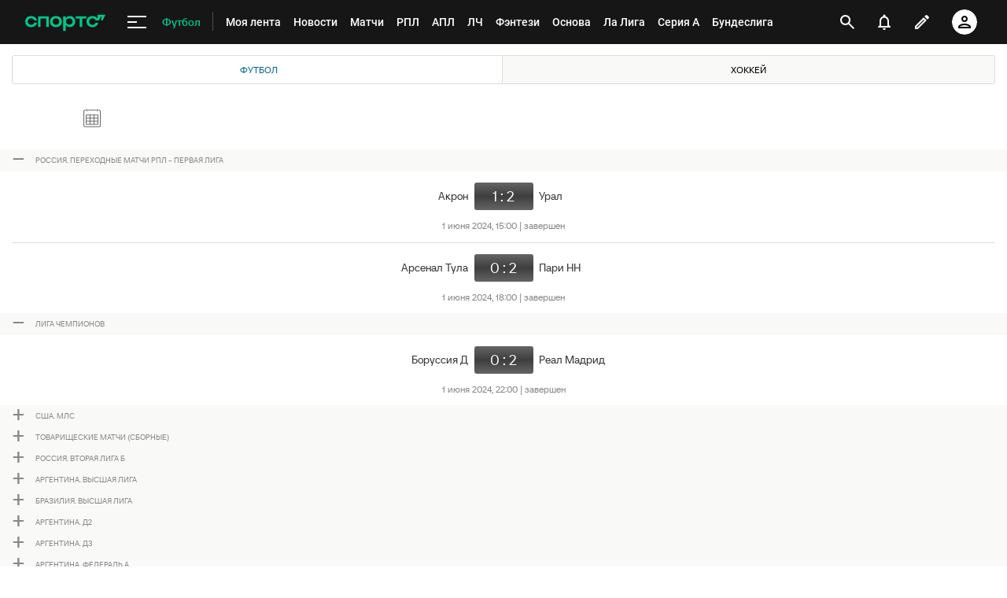

--- FILE ---
content_type: text/html; charset=utf-8
request_url: https://www.google.com/recaptcha/api2/anchor?ar=1&k=6LfctWkUAAAAAA0IBo4Q7wlWetU0jcVC7v5BXbFT&co=aHR0cHM6Ly9tLnNwb3J0cy5ydTo0NDM.&hl=en&v=PoyoqOPhxBO7pBk68S4YbpHZ&size=invisible&badge=inline&anchor-ms=20000&execute-ms=30000&cb=l4xq4iy557r2
body_size: 49340
content:
<!DOCTYPE HTML><html dir="ltr" lang="en"><head><meta http-equiv="Content-Type" content="text/html; charset=UTF-8">
<meta http-equiv="X-UA-Compatible" content="IE=edge">
<title>reCAPTCHA</title>
<style type="text/css">
/* cyrillic-ext */
@font-face {
  font-family: 'Roboto';
  font-style: normal;
  font-weight: 400;
  font-stretch: 100%;
  src: url(//fonts.gstatic.com/s/roboto/v48/KFO7CnqEu92Fr1ME7kSn66aGLdTylUAMa3GUBHMdazTgWw.woff2) format('woff2');
  unicode-range: U+0460-052F, U+1C80-1C8A, U+20B4, U+2DE0-2DFF, U+A640-A69F, U+FE2E-FE2F;
}
/* cyrillic */
@font-face {
  font-family: 'Roboto';
  font-style: normal;
  font-weight: 400;
  font-stretch: 100%;
  src: url(//fonts.gstatic.com/s/roboto/v48/KFO7CnqEu92Fr1ME7kSn66aGLdTylUAMa3iUBHMdazTgWw.woff2) format('woff2');
  unicode-range: U+0301, U+0400-045F, U+0490-0491, U+04B0-04B1, U+2116;
}
/* greek-ext */
@font-face {
  font-family: 'Roboto';
  font-style: normal;
  font-weight: 400;
  font-stretch: 100%;
  src: url(//fonts.gstatic.com/s/roboto/v48/KFO7CnqEu92Fr1ME7kSn66aGLdTylUAMa3CUBHMdazTgWw.woff2) format('woff2');
  unicode-range: U+1F00-1FFF;
}
/* greek */
@font-face {
  font-family: 'Roboto';
  font-style: normal;
  font-weight: 400;
  font-stretch: 100%;
  src: url(//fonts.gstatic.com/s/roboto/v48/KFO7CnqEu92Fr1ME7kSn66aGLdTylUAMa3-UBHMdazTgWw.woff2) format('woff2');
  unicode-range: U+0370-0377, U+037A-037F, U+0384-038A, U+038C, U+038E-03A1, U+03A3-03FF;
}
/* math */
@font-face {
  font-family: 'Roboto';
  font-style: normal;
  font-weight: 400;
  font-stretch: 100%;
  src: url(//fonts.gstatic.com/s/roboto/v48/KFO7CnqEu92Fr1ME7kSn66aGLdTylUAMawCUBHMdazTgWw.woff2) format('woff2');
  unicode-range: U+0302-0303, U+0305, U+0307-0308, U+0310, U+0312, U+0315, U+031A, U+0326-0327, U+032C, U+032F-0330, U+0332-0333, U+0338, U+033A, U+0346, U+034D, U+0391-03A1, U+03A3-03A9, U+03B1-03C9, U+03D1, U+03D5-03D6, U+03F0-03F1, U+03F4-03F5, U+2016-2017, U+2034-2038, U+203C, U+2040, U+2043, U+2047, U+2050, U+2057, U+205F, U+2070-2071, U+2074-208E, U+2090-209C, U+20D0-20DC, U+20E1, U+20E5-20EF, U+2100-2112, U+2114-2115, U+2117-2121, U+2123-214F, U+2190, U+2192, U+2194-21AE, U+21B0-21E5, U+21F1-21F2, U+21F4-2211, U+2213-2214, U+2216-22FF, U+2308-230B, U+2310, U+2319, U+231C-2321, U+2336-237A, U+237C, U+2395, U+239B-23B7, U+23D0, U+23DC-23E1, U+2474-2475, U+25AF, U+25B3, U+25B7, U+25BD, U+25C1, U+25CA, U+25CC, U+25FB, U+266D-266F, U+27C0-27FF, U+2900-2AFF, U+2B0E-2B11, U+2B30-2B4C, U+2BFE, U+3030, U+FF5B, U+FF5D, U+1D400-1D7FF, U+1EE00-1EEFF;
}
/* symbols */
@font-face {
  font-family: 'Roboto';
  font-style: normal;
  font-weight: 400;
  font-stretch: 100%;
  src: url(//fonts.gstatic.com/s/roboto/v48/KFO7CnqEu92Fr1ME7kSn66aGLdTylUAMaxKUBHMdazTgWw.woff2) format('woff2');
  unicode-range: U+0001-000C, U+000E-001F, U+007F-009F, U+20DD-20E0, U+20E2-20E4, U+2150-218F, U+2190, U+2192, U+2194-2199, U+21AF, U+21E6-21F0, U+21F3, U+2218-2219, U+2299, U+22C4-22C6, U+2300-243F, U+2440-244A, U+2460-24FF, U+25A0-27BF, U+2800-28FF, U+2921-2922, U+2981, U+29BF, U+29EB, U+2B00-2BFF, U+4DC0-4DFF, U+FFF9-FFFB, U+10140-1018E, U+10190-1019C, U+101A0, U+101D0-101FD, U+102E0-102FB, U+10E60-10E7E, U+1D2C0-1D2D3, U+1D2E0-1D37F, U+1F000-1F0FF, U+1F100-1F1AD, U+1F1E6-1F1FF, U+1F30D-1F30F, U+1F315, U+1F31C, U+1F31E, U+1F320-1F32C, U+1F336, U+1F378, U+1F37D, U+1F382, U+1F393-1F39F, U+1F3A7-1F3A8, U+1F3AC-1F3AF, U+1F3C2, U+1F3C4-1F3C6, U+1F3CA-1F3CE, U+1F3D4-1F3E0, U+1F3ED, U+1F3F1-1F3F3, U+1F3F5-1F3F7, U+1F408, U+1F415, U+1F41F, U+1F426, U+1F43F, U+1F441-1F442, U+1F444, U+1F446-1F449, U+1F44C-1F44E, U+1F453, U+1F46A, U+1F47D, U+1F4A3, U+1F4B0, U+1F4B3, U+1F4B9, U+1F4BB, U+1F4BF, U+1F4C8-1F4CB, U+1F4D6, U+1F4DA, U+1F4DF, U+1F4E3-1F4E6, U+1F4EA-1F4ED, U+1F4F7, U+1F4F9-1F4FB, U+1F4FD-1F4FE, U+1F503, U+1F507-1F50B, U+1F50D, U+1F512-1F513, U+1F53E-1F54A, U+1F54F-1F5FA, U+1F610, U+1F650-1F67F, U+1F687, U+1F68D, U+1F691, U+1F694, U+1F698, U+1F6AD, U+1F6B2, U+1F6B9-1F6BA, U+1F6BC, U+1F6C6-1F6CF, U+1F6D3-1F6D7, U+1F6E0-1F6EA, U+1F6F0-1F6F3, U+1F6F7-1F6FC, U+1F700-1F7FF, U+1F800-1F80B, U+1F810-1F847, U+1F850-1F859, U+1F860-1F887, U+1F890-1F8AD, U+1F8B0-1F8BB, U+1F8C0-1F8C1, U+1F900-1F90B, U+1F93B, U+1F946, U+1F984, U+1F996, U+1F9E9, U+1FA00-1FA6F, U+1FA70-1FA7C, U+1FA80-1FA89, U+1FA8F-1FAC6, U+1FACE-1FADC, U+1FADF-1FAE9, U+1FAF0-1FAF8, U+1FB00-1FBFF;
}
/* vietnamese */
@font-face {
  font-family: 'Roboto';
  font-style: normal;
  font-weight: 400;
  font-stretch: 100%;
  src: url(//fonts.gstatic.com/s/roboto/v48/KFO7CnqEu92Fr1ME7kSn66aGLdTylUAMa3OUBHMdazTgWw.woff2) format('woff2');
  unicode-range: U+0102-0103, U+0110-0111, U+0128-0129, U+0168-0169, U+01A0-01A1, U+01AF-01B0, U+0300-0301, U+0303-0304, U+0308-0309, U+0323, U+0329, U+1EA0-1EF9, U+20AB;
}
/* latin-ext */
@font-face {
  font-family: 'Roboto';
  font-style: normal;
  font-weight: 400;
  font-stretch: 100%;
  src: url(//fonts.gstatic.com/s/roboto/v48/KFO7CnqEu92Fr1ME7kSn66aGLdTylUAMa3KUBHMdazTgWw.woff2) format('woff2');
  unicode-range: U+0100-02BA, U+02BD-02C5, U+02C7-02CC, U+02CE-02D7, U+02DD-02FF, U+0304, U+0308, U+0329, U+1D00-1DBF, U+1E00-1E9F, U+1EF2-1EFF, U+2020, U+20A0-20AB, U+20AD-20C0, U+2113, U+2C60-2C7F, U+A720-A7FF;
}
/* latin */
@font-face {
  font-family: 'Roboto';
  font-style: normal;
  font-weight: 400;
  font-stretch: 100%;
  src: url(//fonts.gstatic.com/s/roboto/v48/KFO7CnqEu92Fr1ME7kSn66aGLdTylUAMa3yUBHMdazQ.woff2) format('woff2');
  unicode-range: U+0000-00FF, U+0131, U+0152-0153, U+02BB-02BC, U+02C6, U+02DA, U+02DC, U+0304, U+0308, U+0329, U+2000-206F, U+20AC, U+2122, U+2191, U+2193, U+2212, U+2215, U+FEFF, U+FFFD;
}
/* cyrillic-ext */
@font-face {
  font-family: 'Roboto';
  font-style: normal;
  font-weight: 500;
  font-stretch: 100%;
  src: url(//fonts.gstatic.com/s/roboto/v48/KFO7CnqEu92Fr1ME7kSn66aGLdTylUAMa3GUBHMdazTgWw.woff2) format('woff2');
  unicode-range: U+0460-052F, U+1C80-1C8A, U+20B4, U+2DE0-2DFF, U+A640-A69F, U+FE2E-FE2F;
}
/* cyrillic */
@font-face {
  font-family: 'Roboto';
  font-style: normal;
  font-weight: 500;
  font-stretch: 100%;
  src: url(//fonts.gstatic.com/s/roboto/v48/KFO7CnqEu92Fr1ME7kSn66aGLdTylUAMa3iUBHMdazTgWw.woff2) format('woff2');
  unicode-range: U+0301, U+0400-045F, U+0490-0491, U+04B0-04B1, U+2116;
}
/* greek-ext */
@font-face {
  font-family: 'Roboto';
  font-style: normal;
  font-weight: 500;
  font-stretch: 100%;
  src: url(//fonts.gstatic.com/s/roboto/v48/KFO7CnqEu92Fr1ME7kSn66aGLdTylUAMa3CUBHMdazTgWw.woff2) format('woff2');
  unicode-range: U+1F00-1FFF;
}
/* greek */
@font-face {
  font-family: 'Roboto';
  font-style: normal;
  font-weight: 500;
  font-stretch: 100%;
  src: url(//fonts.gstatic.com/s/roboto/v48/KFO7CnqEu92Fr1ME7kSn66aGLdTylUAMa3-UBHMdazTgWw.woff2) format('woff2');
  unicode-range: U+0370-0377, U+037A-037F, U+0384-038A, U+038C, U+038E-03A1, U+03A3-03FF;
}
/* math */
@font-face {
  font-family: 'Roboto';
  font-style: normal;
  font-weight: 500;
  font-stretch: 100%;
  src: url(//fonts.gstatic.com/s/roboto/v48/KFO7CnqEu92Fr1ME7kSn66aGLdTylUAMawCUBHMdazTgWw.woff2) format('woff2');
  unicode-range: U+0302-0303, U+0305, U+0307-0308, U+0310, U+0312, U+0315, U+031A, U+0326-0327, U+032C, U+032F-0330, U+0332-0333, U+0338, U+033A, U+0346, U+034D, U+0391-03A1, U+03A3-03A9, U+03B1-03C9, U+03D1, U+03D5-03D6, U+03F0-03F1, U+03F4-03F5, U+2016-2017, U+2034-2038, U+203C, U+2040, U+2043, U+2047, U+2050, U+2057, U+205F, U+2070-2071, U+2074-208E, U+2090-209C, U+20D0-20DC, U+20E1, U+20E5-20EF, U+2100-2112, U+2114-2115, U+2117-2121, U+2123-214F, U+2190, U+2192, U+2194-21AE, U+21B0-21E5, U+21F1-21F2, U+21F4-2211, U+2213-2214, U+2216-22FF, U+2308-230B, U+2310, U+2319, U+231C-2321, U+2336-237A, U+237C, U+2395, U+239B-23B7, U+23D0, U+23DC-23E1, U+2474-2475, U+25AF, U+25B3, U+25B7, U+25BD, U+25C1, U+25CA, U+25CC, U+25FB, U+266D-266F, U+27C0-27FF, U+2900-2AFF, U+2B0E-2B11, U+2B30-2B4C, U+2BFE, U+3030, U+FF5B, U+FF5D, U+1D400-1D7FF, U+1EE00-1EEFF;
}
/* symbols */
@font-face {
  font-family: 'Roboto';
  font-style: normal;
  font-weight: 500;
  font-stretch: 100%;
  src: url(//fonts.gstatic.com/s/roboto/v48/KFO7CnqEu92Fr1ME7kSn66aGLdTylUAMaxKUBHMdazTgWw.woff2) format('woff2');
  unicode-range: U+0001-000C, U+000E-001F, U+007F-009F, U+20DD-20E0, U+20E2-20E4, U+2150-218F, U+2190, U+2192, U+2194-2199, U+21AF, U+21E6-21F0, U+21F3, U+2218-2219, U+2299, U+22C4-22C6, U+2300-243F, U+2440-244A, U+2460-24FF, U+25A0-27BF, U+2800-28FF, U+2921-2922, U+2981, U+29BF, U+29EB, U+2B00-2BFF, U+4DC0-4DFF, U+FFF9-FFFB, U+10140-1018E, U+10190-1019C, U+101A0, U+101D0-101FD, U+102E0-102FB, U+10E60-10E7E, U+1D2C0-1D2D3, U+1D2E0-1D37F, U+1F000-1F0FF, U+1F100-1F1AD, U+1F1E6-1F1FF, U+1F30D-1F30F, U+1F315, U+1F31C, U+1F31E, U+1F320-1F32C, U+1F336, U+1F378, U+1F37D, U+1F382, U+1F393-1F39F, U+1F3A7-1F3A8, U+1F3AC-1F3AF, U+1F3C2, U+1F3C4-1F3C6, U+1F3CA-1F3CE, U+1F3D4-1F3E0, U+1F3ED, U+1F3F1-1F3F3, U+1F3F5-1F3F7, U+1F408, U+1F415, U+1F41F, U+1F426, U+1F43F, U+1F441-1F442, U+1F444, U+1F446-1F449, U+1F44C-1F44E, U+1F453, U+1F46A, U+1F47D, U+1F4A3, U+1F4B0, U+1F4B3, U+1F4B9, U+1F4BB, U+1F4BF, U+1F4C8-1F4CB, U+1F4D6, U+1F4DA, U+1F4DF, U+1F4E3-1F4E6, U+1F4EA-1F4ED, U+1F4F7, U+1F4F9-1F4FB, U+1F4FD-1F4FE, U+1F503, U+1F507-1F50B, U+1F50D, U+1F512-1F513, U+1F53E-1F54A, U+1F54F-1F5FA, U+1F610, U+1F650-1F67F, U+1F687, U+1F68D, U+1F691, U+1F694, U+1F698, U+1F6AD, U+1F6B2, U+1F6B9-1F6BA, U+1F6BC, U+1F6C6-1F6CF, U+1F6D3-1F6D7, U+1F6E0-1F6EA, U+1F6F0-1F6F3, U+1F6F7-1F6FC, U+1F700-1F7FF, U+1F800-1F80B, U+1F810-1F847, U+1F850-1F859, U+1F860-1F887, U+1F890-1F8AD, U+1F8B0-1F8BB, U+1F8C0-1F8C1, U+1F900-1F90B, U+1F93B, U+1F946, U+1F984, U+1F996, U+1F9E9, U+1FA00-1FA6F, U+1FA70-1FA7C, U+1FA80-1FA89, U+1FA8F-1FAC6, U+1FACE-1FADC, U+1FADF-1FAE9, U+1FAF0-1FAF8, U+1FB00-1FBFF;
}
/* vietnamese */
@font-face {
  font-family: 'Roboto';
  font-style: normal;
  font-weight: 500;
  font-stretch: 100%;
  src: url(//fonts.gstatic.com/s/roboto/v48/KFO7CnqEu92Fr1ME7kSn66aGLdTylUAMa3OUBHMdazTgWw.woff2) format('woff2');
  unicode-range: U+0102-0103, U+0110-0111, U+0128-0129, U+0168-0169, U+01A0-01A1, U+01AF-01B0, U+0300-0301, U+0303-0304, U+0308-0309, U+0323, U+0329, U+1EA0-1EF9, U+20AB;
}
/* latin-ext */
@font-face {
  font-family: 'Roboto';
  font-style: normal;
  font-weight: 500;
  font-stretch: 100%;
  src: url(//fonts.gstatic.com/s/roboto/v48/KFO7CnqEu92Fr1ME7kSn66aGLdTylUAMa3KUBHMdazTgWw.woff2) format('woff2');
  unicode-range: U+0100-02BA, U+02BD-02C5, U+02C7-02CC, U+02CE-02D7, U+02DD-02FF, U+0304, U+0308, U+0329, U+1D00-1DBF, U+1E00-1E9F, U+1EF2-1EFF, U+2020, U+20A0-20AB, U+20AD-20C0, U+2113, U+2C60-2C7F, U+A720-A7FF;
}
/* latin */
@font-face {
  font-family: 'Roboto';
  font-style: normal;
  font-weight: 500;
  font-stretch: 100%;
  src: url(//fonts.gstatic.com/s/roboto/v48/KFO7CnqEu92Fr1ME7kSn66aGLdTylUAMa3yUBHMdazQ.woff2) format('woff2');
  unicode-range: U+0000-00FF, U+0131, U+0152-0153, U+02BB-02BC, U+02C6, U+02DA, U+02DC, U+0304, U+0308, U+0329, U+2000-206F, U+20AC, U+2122, U+2191, U+2193, U+2212, U+2215, U+FEFF, U+FFFD;
}
/* cyrillic-ext */
@font-face {
  font-family: 'Roboto';
  font-style: normal;
  font-weight: 900;
  font-stretch: 100%;
  src: url(//fonts.gstatic.com/s/roboto/v48/KFO7CnqEu92Fr1ME7kSn66aGLdTylUAMa3GUBHMdazTgWw.woff2) format('woff2');
  unicode-range: U+0460-052F, U+1C80-1C8A, U+20B4, U+2DE0-2DFF, U+A640-A69F, U+FE2E-FE2F;
}
/* cyrillic */
@font-face {
  font-family: 'Roboto';
  font-style: normal;
  font-weight: 900;
  font-stretch: 100%;
  src: url(//fonts.gstatic.com/s/roboto/v48/KFO7CnqEu92Fr1ME7kSn66aGLdTylUAMa3iUBHMdazTgWw.woff2) format('woff2');
  unicode-range: U+0301, U+0400-045F, U+0490-0491, U+04B0-04B1, U+2116;
}
/* greek-ext */
@font-face {
  font-family: 'Roboto';
  font-style: normal;
  font-weight: 900;
  font-stretch: 100%;
  src: url(//fonts.gstatic.com/s/roboto/v48/KFO7CnqEu92Fr1ME7kSn66aGLdTylUAMa3CUBHMdazTgWw.woff2) format('woff2');
  unicode-range: U+1F00-1FFF;
}
/* greek */
@font-face {
  font-family: 'Roboto';
  font-style: normal;
  font-weight: 900;
  font-stretch: 100%;
  src: url(//fonts.gstatic.com/s/roboto/v48/KFO7CnqEu92Fr1ME7kSn66aGLdTylUAMa3-UBHMdazTgWw.woff2) format('woff2');
  unicode-range: U+0370-0377, U+037A-037F, U+0384-038A, U+038C, U+038E-03A1, U+03A3-03FF;
}
/* math */
@font-face {
  font-family: 'Roboto';
  font-style: normal;
  font-weight: 900;
  font-stretch: 100%;
  src: url(//fonts.gstatic.com/s/roboto/v48/KFO7CnqEu92Fr1ME7kSn66aGLdTylUAMawCUBHMdazTgWw.woff2) format('woff2');
  unicode-range: U+0302-0303, U+0305, U+0307-0308, U+0310, U+0312, U+0315, U+031A, U+0326-0327, U+032C, U+032F-0330, U+0332-0333, U+0338, U+033A, U+0346, U+034D, U+0391-03A1, U+03A3-03A9, U+03B1-03C9, U+03D1, U+03D5-03D6, U+03F0-03F1, U+03F4-03F5, U+2016-2017, U+2034-2038, U+203C, U+2040, U+2043, U+2047, U+2050, U+2057, U+205F, U+2070-2071, U+2074-208E, U+2090-209C, U+20D0-20DC, U+20E1, U+20E5-20EF, U+2100-2112, U+2114-2115, U+2117-2121, U+2123-214F, U+2190, U+2192, U+2194-21AE, U+21B0-21E5, U+21F1-21F2, U+21F4-2211, U+2213-2214, U+2216-22FF, U+2308-230B, U+2310, U+2319, U+231C-2321, U+2336-237A, U+237C, U+2395, U+239B-23B7, U+23D0, U+23DC-23E1, U+2474-2475, U+25AF, U+25B3, U+25B7, U+25BD, U+25C1, U+25CA, U+25CC, U+25FB, U+266D-266F, U+27C0-27FF, U+2900-2AFF, U+2B0E-2B11, U+2B30-2B4C, U+2BFE, U+3030, U+FF5B, U+FF5D, U+1D400-1D7FF, U+1EE00-1EEFF;
}
/* symbols */
@font-face {
  font-family: 'Roboto';
  font-style: normal;
  font-weight: 900;
  font-stretch: 100%;
  src: url(//fonts.gstatic.com/s/roboto/v48/KFO7CnqEu92Fr1ME7kSn66aGLdTylUAMaxKUBHMdazTgWw.woff2) format('woff2');
  unicode-range: U+0001-000C, U+000E-001F, U+007F-009F, U+20DD-20E0, U+20E2-20E4, U+2150-218F, U+2190, U+2192, U+2194-2199, U+21AF, U+21E6-21F0, U+21F3, U+2218-2219, U+2299, U+22C4-22C6, U+2300-243F, U+2440-244A, U+2460-24FF, U+25A0-27BF, U+2800-28FF, U+2921-2922, U+2981, U+29BF, U+29EB, U+2B00-2BFF, U+4DC0-4DFF, U+FFF9-FFFB, U+10140-1018E, U+10190-1019C, U+101A0, U+101D0-101FD, U+102E0-102FB, U+10E60-10E7E, U+1D2C0-1D2D3, U+1D2E0-1D37F, U+1F000-1F0FF, U+1F100-1F1AD, U+1F1E6-1F1FF, U+1F30D-1F30F, U+1F315, U+1F31C, U+1F31E, U+1F320-1F32C, U+1F336, U+1F378, U+1F37D, U+1F382, U+1F393-1F39F, U+1F3A7-1F3A8, U+1F3AC-1F3AF, U+1F3C2, U+1F3C4-1F3C6, U+1F3CA-1F3CE, U+1F3D4-1F3E0, U+1F3ED, U+1F3F1-1F3F3, U+1F3F5-1F3F7, U+1F408, U+1F415, U+1F41F, U+1F426, U+1F43F, U+1F441-1F442, U+1F444, U+1F446-1F449, U+1F44C-1F44E, U+1F453, U+1F46A, U+1F47D, U+1F4A3, U+1F4B0, U+1F4B3, U+1F4B9, U+1F4BB, U+1F4BF, U+1F4C8-1F4CB, U+1F4D6, U+1F4DA, U+1F4DF, U+1F4E3-1F4E6, U+1F4EA-1F4ED, U+1F4F7, U+1F4F9-1F4FB, U+1F4FD-1F4FE, U+1F503, U+1F507-1F50B, U+1F50D, U+1F512-1F513, U+1F53E-1F54A, U+1F54F-1F5FA, U+1F610, U+1F650-1F67F, U+1F687, U+1F68D, U+1F691, U+1F694, U+1F698, U+1F6AD, U+1F6B2, U+1F6B9-1F6BA, U+1F6BC, U+1F6C6-1F6CF, U+1F6D3-1F6D7, U+1F6E0-1F6EA, U+1F6F0-1F6F3, U+1F6F7-1F6FC, U+1F700-1F7FF, U+1F800-1F80B, U+1F810-1F847, U+1F850-1F859, U+1F860-1F887, U+1F890-1F8AD, U+1F8B0-1F8BB, U+1F8C0-1F8C1, U+1F900-1F90B, U+1F93B, U+1F946, U+1F984, U+1F996, U+1F9E9, U+1FA00-1FA6F, U+1FA70-1FA7C, U+1FA80-1FA89, U+1FA8F-1FAC6, U+1FACE-1FADC, U+1FADF-1FAE9, U+1FAF0-1FAF8, U+1FB00-1FBFF;
}
/* vietnamese */
@font-face {
  font-family: 'Roboto';
  font-style: normal;
  font-weight: 900;
  font-stretch: 100%;
  src: url(//fonts.gstatic.com/s/roboto/v48/KFO7CnqEu92Fr1ME7kSn66aGLdTylUAMa3OUBHMdazTgWw.woff2) format('woff2');
  unicode-range: U+0102-0103, U+0110-0111, U+0128-0129, U+0168-0169, U+01A0-01A1, U+01AF-01B0, U+0300-0301, U+0303-0304, U+0308-0309, U+0323, U+0329, U+1EA0-1EF9, U+20AB;
}
/* latin-ext */
@font-face {
  font-family: 'Roboto';
  font-style: normal;
  font-weight: 900;
  font-stretch: 100%;
  src: url(//fonts.gstatic.com/s/roboto/v48/KFO7CnqEu92Fr1ME7kSn66aGLdTylUAMa3KUBHMdazTgWw.woff2) format('woff2');
  unicode-range: U+0100-02BA, U+02BD-02C5, U+02C7-02CC, U+02CE-02D7, U+02DD-02FF, U+0304, U+0308, U+0329, U+1D00-1DBF, U+1E00-1E9F, U+1EF2-1EFF, U+2020, U+20A0-20AB, U+20AD-20C0, U+2113, U+2C60-2C7F, U+A720-A7FF;
}
/* latin */
@font-face {
  font-family: 'Roboto';
  font-style: normal;
  font-weight: 900;
  font-stretch: 100%;
  src: url(//fonts.gstatic.com/s/roboto/v48/KFO7CnqEu92Fr1ME7kSn66aGLdTylUAMa3yUBHMdazQ.woff2) format('woff2');
  unicode-range: U+0000-00FF, U+0131, U+0152-0153, U+02BB-02BC, U+02C6, U+02DA, U+02DC, U+0304, U+0308, U+0329, U+2000-206F, U+20AC, U+2122, U+2191, U+2193, U+2212, U+2215, U+FEFF, U+FFFD;
}

</style>
<link rel="stylesheet" type="text/css" href="https://www.gstatic.com/recaptcha/releases/PoyoqOPhxBO7pBk68S4YbpHZ/styles__ltr.css">
<script nonce="CU4AVQOXzxUjxjep6Rs7cQ" type="text/javascript">window['__recaptcha_api'] = 'https://www.google.com/recaptcha/api2/';</script>
<script type="text/javascript" src="https://www.gstatic.com/recaptcha/releases/PoyoqOPhxBO7pBk68S4YbpHZ/recaptcha__en.js" nonce="CU4AVQOXzxUjxjep6Rs7cQ">
      
    </script></head>
<body><div id="rc-anchor-alert" class="rc-anchor-alert"></div>
<input type="hidden" id="recaptcha-token" value="[base64]">
<script type="text/javascript" nonce="CU4AVQOXzxUjxjep6Rs7cQ">
      recaptcha.anchor.Main.init("[\x22ainput\x22,[\x22bgdata\x22,\x22\x22,\[base64]/[base64]/[base64]/[base64]/[base64]/[base64]/[base64]/[base64]/[base64]/[base64]\\u003d\x22,\[base64]\x22,\x22fcKxTMOGGMKrwpLCtMOiZFFQw4w8w5UKwqrCpErCksK+OsO9w6vDmA4bwqFEwpNzwp1jwrzDulLDhmTCoXtiw4jCvcOFwqfDvU7CpMOKw5HDuV/CtRzCoynDhMOvQ0bDpSbDusOgwqnCm8KkPsKmVcK/AMOlNcOsw4TCo8OswpXCmmMjMDQIdnBCUcKVGMOtw7/Dh8OrwopNwr3DrWIJK8KORR1JO8OLaGJWw7YKwr8/[base64]/Cij7DksKHw6vDhMO4fMOAwofCvMOYHMK1wrvDgsOtbMOKwo58DcKkwqfCpcO0dcOQC8OrCB3DqWUew7Vww7PCp8K7I8KTw6fDiHxdwrTCj8KNwoxDaR/[base64]/Do8K7w5kZDAsQTMKLw4A7w6HCgic/wqAcTcOmw7EjwrIxGMOoR8KAw5LDnsKicMKCwp0fw6LDtcKvLAkHFsKnMCbCqcOywplrw4hbwokQwonDoMOndcKEw7TCp8K/wrwFc2rDt8KTw5LCpcKeCjBIw6TDr8KhGWHCmMO5wojDh8Odw7PCpsONw5MMw4vCrsKmecOkbcO2BAPDqGnClsKrfT/Ch8OGwoXDrcO3G283K3Q7w59VwrRAw5xXwp5xIFPChFbDqiPCkFgXS8ObNwwjwoENwqfDjTzCicOMwrBoasKTUSzDlhnChsKWd3jCnW/CvjEsScOdWGEofGjDiMOVw6UEwrM/a8Oew4PCllvDhMOEw4gPwp3CrHbDmj0jYiPCpwg/esKYGMKHDcOJdMOHFcO7UE/DksKeE8OOw4LDnMKYLsKFw6hsBljClV3DiQrCtsOCw5l5In/CrCjCu1xwwpJFw4d2w4FkRHd6wqY1GsO7w64Dwox0NQbCusOqw4rDr8Kmwo8dYy3DtjEPMcOyWsOHw74lwo/ChMKLH8Okw4/DhlbDmU/Cp2DCgmTDlsKJIiDDiz9oPUHCi8Ktwq/CocKQwq/[base64]/CmMOVw6DDi8KZTcO4VE0Gw69QwpBpwrU7w4rDrMOFWBPCrsOSSF3CrWzDhQjDtcOawrrCmMOrUcKxb8O+w6AzPcOgIcKDw6sDImTDsUrDgsOhw4/DqgQAI8Otw6BFEVMvHDYvw77DqF7CimFzO1LDrQHDncKiw6HChsODw6bCvztbwqfDsgLDnMO6w57CvSYDw68bHMOGw47DlFwyw47DusKmwoRzwoLDuFvDtlPDvWDCmsOdwqTDiSrDl8KRdMOQXy7Dn8OqXsKsHWJXW8Kjf8OTw6fDu8K0dcOewqrDjsKmfMORw6d6w6/[base64]/DlD5bwonClcO5S33CjDsnHRkiw5p/[base64]/CnsKleRbDvcO1wrgPwpokw47CuXQae8KFTj5PbRvDg8KjBUACwrDDh8OZIcKVw7XDsQQNDMOrQ8OBw57Dj3sEUF7CsRJ3ZcKeKcK4w4B5BR7Dl8OCHj0yeg5bHyUBCMKzOVrDnynDlEQhwoXDtWlyw5xFwrDChHjDmxR9BTnCvMOQXGzDqWYfw4/DsW3Ch8OlfMKWHyQgw5zDskLCgE92w73Cj8KNNMO1JsOmwqTDgcKuXGFDGkLCiMK5JyvCqMKEE8KLCMOJXQ7Dv3x4woLDhCfCjlnDvGYbwqfDisKBw47Dh1p0T8Ocw7Z8IgMYwqdIw6MrCcOQw5YBwrYgE19/wrhHRcKCw7bDu8Ocw6QCAsOMw7nDrsO1wrQ/Oz/CtcOhZcKGdj3Dq34Bwo/DlyXCpgRywpHCjMOcIsKWAT/[base64]/[base64]/DhMOcw7R4KwM1w44JwqbDq8KJTsOWw6gbw4vDrVnDqcKlwr7DvMOgVsOlZcOzw57DqsKiV8O/RMKuwqrDpBDDjmfCsWIPE23DhcO+wrfDnBbDoMOUwqpyw53Cjwgiw6PDpU0Re8KmVVDDnGjDsn7DtBbCl8KYw7cYB8KFXcO9V8KBLMOaw4HCrsKJw5Jgw5J2wpo7ZmLDhV/Dg8KIfsO8w4QLw7zDrHHDjcOGCVI0OMOqPsK8Pk/DsMOwLTABOMKmwpZUORbDsnEVw5oqKsKsZ38Xw6/CjFfDgMOHw4BKL8O2w7bCoVErwp5UWMObRAXCjVrDgAMuax/Cv8O6w5bDugUoako7OcONwpoowqZMw6XCtGg1IgfDlh7Dq8ONRgPDrcKpwpI7w4lLwqoqwp0GdMKbZCh/[base64]/CgmIgfxZKT8KlwrrCnSZsd0UQwqnDtcK3U8OJwovDqH/DikDCocOJwo4bcTVYw6YHF8Klb8O9w5PDrQQNXsKuwpFrUcOlwqLDoEHDg0vCqWInSMO2w5MUwpMHwr15LV7CusO1dEgVE8K5fFMzwoYnBXXDi8KKwogYT8Ovw48kwpnDqcOpw58Rw5/CsyfDj8OTwp4uw6jDssK0w49Kw7t/A8K1AcKRSRtNwqLCosOGw5zDtQ3DhUUswrrDrksCFsOxBngVw59fwp9VTivDmnJ8w45HwqHCrMK5woLCgHtCPcKzw4nCjsKpO8OCNcOTw4QXwpDCosOne8OtW8OsTMK6KT/CuAcSwqXDt8Oow7/CmzHDh8Ozw4lXIErDvm1Jw6l3dnrCnnvDlMO8ZAMvVcOYasKdwoHCvh0iwrbCuGvDpArDlsKHwrMCYQTChsKacU1owpQgw784w5HCsMOYZxw/w6XCu8K+w45BalLDvcKqw5vCuR0wwpbDtcK3ZipRYMK4DcOjw7zCiDXDscOqwpzCj8OzH8O2Y8KZE8OJw5vCi3PDpmB4wq3CtFhkPClswpgEaWEFwpnCkUTDlcKBEcO3V8O/b8OXwqfCt8O9fMOPwrXDucO3XMOkwq3Cg8K7K2fDhCfDhiTDkD5DKwA8wrLCsHDCpsO6wr3Ct8ONw7FJDMKhwo19KQ5Xwppdw7pyw6fChFYyw5XCpQcEPsK9wrbClsKGcX7CocOQC8OoJsKNOEomQUvChsKsWcKewqpiw6XCsi1ewqU/w7XCvsKGY09jRhwgwrXDkAXCmWHDrU3CmcOyQMOnw47Di3HDlsK4Wk/DnwIgwpUJV8Omw67Dh8KYKsKFwqnCtsKWXF7CpnjDjTHCkGzCswEiw71fQcOAfsO5w4FkZMKfwovCi8KYw5EECVjDmMOYA09HGcOESsOmSgPCpWnChMO9wqEaEW7CvxRGwq4/[base64]/[base64]/wrnDvcOFw5XCnVfCqcKRGMKdwr3CisKRWiDDqcKiwqDCuRzCrFlEw57DlCscw4BuTyzCi8K/[base64]/Mm4SLMKrYsKQQ20cw6TDqH0Rw4LCgSh4IcKTcBDDq8Okwok+wqJUwowjw5TCmcKbw7zDvk/Cg35ow7B2V8OtZkLDhsOICcOCDTjDgiQ6w5nDj37CncKiw7nDvW1jSVXCj8Kmwps0QcKawrdewovDnBnDm0Qrw4NGwqYEwqrCvxhSw6JTLcOVVTticgXDgcO5SjvCosOXwpJGwqdUw4PCi8OQw7Yzc8O/w4UkdmrDlMKqw6puwqF4KcOmwqlzFcO5woHCjGvDo0bCi8O7wp5tVFcxw7pSBcK/LVkjwp1UMsKbwovCrkBnMsORHsKJUMKdOMOMDi/DiwHDo8KXX8KwJE1CwoN8ZA3DicKowpYWcsKHFMKPw4zDow/CjxXDrCJsC8KdasK0wp/CsXjDhjs2UAzDqEEjw58VwqpDw5bCsjfDgsKdISPDtsOnwo5FTsKXw7nCp3PDv8OJw6YQw5ZuBMO9Y8OzYsOgR8KNQ8O0cBXDqRXDh8OzwrzDlzzChmQdwpkNaEXDocK0wq3DmsOiXxbDmAfDicO1w5bDpSk0fsKIwo0Kw4fCgGbCtcKAwrclw6wpSz/CviA6aSPCmsOaScOjEcK9wrPDrRUFecOuwqUMw6bCuGsqf8O7w6w7wozDnsKkw5hdwoUAHA1NwpkPPBbCk8KqwowXw6/Dqx46wqxDTThpf1bCvUtowrTDpMKWY8KGJcOudwfCpcKZwrPDlMKiw5JgwoxYewjCvCLDqz1Fwo3DmUsuL0zDnXx6XT8jw4/Dj8Kfw6Fzw4zCocKwDMOCNsKOOcOMGU9NwqLDsSXChh3DnCHCqGbCjcKLO8Oqciw6R2EcLcO8w695w45of8KNwq/DukJ5Bx0iw6TCm001JWnCuwM7wqvCmxoEEMOkYsKzwpjDnRZFwp0Cw7bCosK3w4bCgQAIwqd7wr5kw5zDmxZZwpA1GCQKwpg4DsOVw4jDmEZXw4sCJ8OBwqHCjsOswpPCl01QaX4tOAbCpcK9UTXDmjdhO8OSCsOHwq8uwo/CicO8HEU/[base64]/[base64]/w5LDkWFgw7IwwqoeHWHCrMOZwpYowpZMwqlpw7tLw7RKwqUCSi8/wo/Cuy3Dh8KZwr7DjkEiTMK0w43CmMKaKW4+Kx7CsMKRXy/Cp8OVb8OJwqzCoRdzBcKmwrAeAcO9w7tETMKDEcKEXmNowqzDj8O+wqPDkVMvw7h+wrHCixjDl8KAawV8w49Uw4ZlDyrCpsO2T1LClxs5woN4w7xDFcKoQy4Ow7rCvMKzLcO5wpFCw4xXbxwrRxnCsXABAsKyRTbDqcOIYsKuelYWNcO0AMOYw4/DozPDmMOJwokrw4YYeEpEwrDCiyk2GsOSwrI/worCnMKUF1I2w6jDrRRBwqvDolxSD3bCu1/DgsO0bmNxw7HDtsKrw75ywqjDkGHCgDbCun/Dpk8mHxXCh8KGw5p5CMKFHipGw5MnwqwDw7nCpFIoDMO8wpbDisO0wrDCv8KYN8K8LMKbN8O7bcO8RsKJw4/Cg8OKZMKWUmJIwonCkMKTM8KBfsKqahHDqwvCv8OYwojDrcOjJzB1w5/DqMO5woliw5PCocOOwpHDlsOdBHLDkVfCiGHDuUbCqcKubkvCllhYWMOGw6BKbsObWMKgw45Hw5fCllbDtiVkw7HCicOawpYSXMKsKmodJcOOR33CvyXDmcOtaD4gW8KDXRtawq1QQXDDmUtOK1bCuMOAwoIMTUTCjXvChAjDhiwjw7V/w5vDh8KkwqXCpMK3w6HDlVPChsK8IR7CqcO8DcKWwo0DM8Kqc8O8w6cHw4AFAzLDpATCl1EKS8KnWH7CoDDDqnFAWyt2wqchw69IwpM9w5bDjkvDtsK4w4oNdsKNAE/CthRUwoPDsMO7A0BzTMOvKcO7QW/DlsKEFikxwok7OsKhQsKrNAt+NsO8w4PDoVhqw6sCwqTClUnCnhTCk2AbZXfCh8O8wpTCgcKuQmvCtsOMSQIXHCIkw5HCq8Kja8K0FwPCvsOyKBJGXC8Uw6cML8Kjwp7ChcO+wrRmUcKgOW4Uw4jCoCVcbcKywq/Cgws4ZBhZw5/DocO2E8Otw7PCmQpKG8KbXUHDjVHCpmJAw7R7HcOPAcOFw53Do2TCnHkJT8OswoB5M8OMw6rDgcOPw71BdT4owoLCtcKVayQuFRrCoTVcZcKZNcKqH3Frw6HDlT/[base64]/[base64]/[base64]/w4YUwofCiMKOwpJ4T31NOMKIw5hiwrvDtsOqWMOKQ8O4w4nCvMKTO2YNwr7CocK0CcKxRcKGwr3Cv8Oqw5lpY1UjesOYBh1SEAclw7XCqMOofQ9yFXYSLsO+wplGw6M/w4Nvwox8w7TCv1FpDcKUwrpeUcO3wp/Dlz8+w4bDjCjCkMKxagDCnMOxSio8w4lyw44nwpoZUsK7ZcKkeFfCtsK8NMK1XiIAS8OrwrJpw69bM8OCOXsuwqjCgm8iWcKsLErDnHHDrsKFw5fCkHleQsKcH8K/FT/DicOVbh/CtMOHFUzCtcKMA0XDvsKCYSPCjgnDlSbChw/Cl1nDsT9rwpjCtcOhV8Kdw7ggwpZBwpTCocKpOUNRCQNpwpzDlsKqw6AdwoTClzPChRMBWEHDgMK/UhnDtcK1Jl/DucK5HlXDuRbDisOLBwHCnQHDp8K1wqotdMO4JAxswqZRw4jCmMO1w4k1NRI9wqLDqMKIHsOaw4nDocO1w6cmwqkUNzpMIQ/CnsK7dGbDmMKHwobCm0fCvhPCocOzMMKPw5NQwo7CqXZtOAULw5LCgDfDgcOuw5PCgHdIwpE5w7hiRsOiworDlMO+V8K9wo9Yw45jw5ItSk8+MgXClQDDk0TCtMOgIMO0Wi4swq00LcK2SFRTw7jCs8OHXXzCr8OUEjxZFcKUUcOpaUnDpH1Lw41VEi/DgiowSkjDpMKnT8ODw5LDmw9yw74Mw4YJwoLDpD41wovDscOkw7Z8woHDo8KFw4cVT8OywqfDuDtGOMK/MsO8EgMMw5xtWyfDkMKnYsKIwqEoa8KDeH7DjlTCi8KZwo/Cn8Klwo90PcKqdMKlwo/CqcKbw715w4TDgxbCrMO9wpAvTz1OPRQ5wrDCq8KEY8OlW8KpMBPCgjjCsMKHw6cJwrYrD8OrZTRgw7zDlsKwQXgaaC3CkcOLFXnDnBFcbcOhB8KyRgY/wqrDqsOaw7PDji0DfMOQw47CmsKqw40nw75IwrxewpHDjcOyWsOCfsONw70QwqYQWsKwJUI3w5LCqRMUw7zDrxA8wqnDln7Dg04Iw7jCmMKiwqZbInDDmMOYwqRcBMKGZcO7w5cHHMKZF0QSXkvDi8KrR8OmFsO/Gjd5bMOyA8K3TFF+OSzDrcOKwoBdWcKDbg4OHk5/w6TCocOPR2PDgwXDngPDugnCk8KBwokcLcO2woPCuy3Ch8OJbyDDvF00bhVrasKEbsKadD/Dvnh6w4lfOwjDqcOrw6TCrMOAPEUmw7LDtkFudzbCqMKWwpvChcOhw6DDqcKlw77Dt8O7wrZMS0jCtsOTF1UhT8OEw6IZwrLDo8O8wqHDrmbDosKKworCkcK5wo44SMKLBHHDscKNJcK3ZcOUwq/Dpghqw5JMw4YRC8KqDRLDp8Ktw47ChmDDu8KKwpjCscOgby92w73CnsKKw6vDlUNTwrtbKMKywr0rfcOfw5VTwrwHBGcBQAPDoxByTGJgw5t8wpnDhMKmwqjDsitPw4hUw6URYUkQwq3Cj8KrecOnT8KTKcKtdXcpwoplw6DDo1nDji/CtGoiecKGwqFxAsOiwptswqzDrXXDpm8lwrTDmcK+w7zCp8O4KsONwqPDosK+wo5yTcKqVBFzwonCucKTwqnCkl8ZBR8PL8KrY0bCqMKJTg/DsMKyw7HDkMKXw6rCiMKCbsOew7nCr8OkTsK5cMOWwohKIk7Cu0VhQMKnw4bDpsKgXcOIfcOVw6E0SmXDvg/DhBsfEx1bKTx7IAA4wqMWw5Uywo3CssKmMcKzw57DknRMPysjWsKWcX3CvcKSw6vDpsKScXvChMOaBVTDrsKuI1rDvD5qwqvDr10cwrfDkx5ePhvDp8OgczAlcjJYwq/Duh1GJAthwoZTOMKAw7cpY8KFwr0ww7k4QMOpwoTDl3g7wqHCt03CnMOIL1fDgsK6JcKVa8KSw5vDgsKGFjxVw7nDoQlrN8KiwpwtaBDDox5cw4FlbHIVwqfChU0Bw7TDicOuQMOywrjChinDi0APw6bDnjxeewN3PHXCl2EiNcKKdTTDl8Oww5dRYzAzwqw/wqMyImPCs8K7cFlLMUkkwoXDs8OQVCTCiGnCozgRcMOwC8KAwrtgw73Cv8OFw7/Ch8OCw4Y2BcKswqxNLMKFw7TCqVrCksOTwr3CgF1Pw6zChUXClg7CjcO2dxHCsVgEwrPDmwAkw73Co8Knw5zDqR/CnsO6w7FNwpTDqV7CjMK7DT9+w4LCiizCvsO1e8KwOsOtaEzDqGJ3dcOMRMOgBg/CmcOLw45zWmbDm2wTasKgw4XDv8KfGcOGOcOpMsKowrfCjE7DvgvCp8KvcMKswq14woLDvy1ncRPDohTCvQ5gVE1rwrvDqUfChMOGETrCksKDTMKedMKMYWLCrcKCwp/Dq8K0Ix7CjVrDnkQ4w6TCk8Kmw7LCm8KTwqJfEkLCssKvwq4pOcOQw4LCkQ7DosK6wpnDrFdsZ8OSwooFI8KNwqLCl3BcOFHDnUgew5/DuMK8w4kddDPCjgNaw7vCvFUtJkfCvElwVMKowolbFcO+Qwdvw5nCksKPw73CksOYw6PCvnrDvcOOw6vCmnbCjcOXw5XCrMKDwrRWOjHDq8K0w5/DrsKaEU5qWmXDkcKaw4pGR8OkZMOcw4pgUcKYw7BvwrPCnsO/[base64]/Ct8K1c8K/[base64]/CoCfDsUnDmcOaEMORTVLDuDLCuQrDksOgw4nCt8O5wqHDpD4HwoPDr8KHOcOOw6R/[base64]/[base64]/wp0kwpTDssKtwqPCh1Mjw7g/w77CsWDDrg1uNG1vLMOWw7zDt8O8KsKsecO6aMO7ay58RgNkI8K9w7hjbDfCtsKrwpjCvlMdw4XClGFWBsKqZwbDt8KSwpLCo8O+CFxrO8KKLlnCjVRowp/Cg8K+dsOjw57DoBXDpkzDoGzDsjnCicO8wqzDv8Okwp8IwqDDvxLDusOjIChJw5E4wrnDosOWwqvCv8OmwqtQw4TDksK9GRHCmFvCng5wTsK3QsOCJmxlEAfDlFEhw4AzwqvDhHkMwohsw5JlGRvDs8Kvwp/Ch8OVQ8O/MsOLc1zDtlPCmE7Cq8KcK3/[base64]/[base64]/[base64]/acOCwq3DvxdfL8OdwprDq2lUwoooKcKfXGnCpm7CmMOQw7JHw6vCoMKGwojCpMKgWHDDksOUwpRTOMKDw6PDgnoNwrstaDwYwr0Dw6zDjsOUNzcWw6szw4XDn8KHRsKbwpZKwpAqLcKEw7k7wr3DgEJaeRAywr42w73DpcKfwo/DqHRQwoVxw4XComnDgcOGwpA4Z8OBDxrCjHRNXFbDocOcAsKfw5E9fWnCkDALfMOfwrTChMKpw67CpsK/wpLCqsO/ChDCocKRXcK6wq7DjTZNCsOCw6bCsMKgwqnCkk3CisOnMA5XIsOkFMK9TAJ2e8KmCljCiMKpJlEcw4JFRRZjw5rCo8KVwp3Cs8KeG2x3wr0Twr4yw5vDmTYWwp0Awr/CncObXcKMw53CiVjCqcK4PwEOecKJw47DmUwbZgPDlX/DtD4SwpfDhsK8WRzDoygvAsOtw7/DhE/DncOXwppDwr4YckQsPHFRw5rDn8KOwrJCQmXDoRnDmMKww5/DlCHDlMKyPgbDocKYIsKlZcKMwqTCuyjCnsKWw43CmwXDhcO3w6XDhcOawrBrw48xaMORYjfCm8K9woTDkmrCvsOmwrjCoRlBY8OSw5DDjFTCojrCgcOvL1XDhUfCoMObbC7CgUoxAsK6wrDCn1cqYijDsMKMwqUJDXUcwq/CiAHCl2osUUdXw57Cmgw9XWh6MA/CmEFdw53DuW/CnivDhMKPwobDjikFwq1IZ8OQw47DoMKTwoLDlFwuwq1ew4nDp8KqFXcjwqjDtMOzwqfDhl7DkcOCKTMjwpJtVlIlw4/DoUwFw44cwo8mBcKYLgd9w6gJCcOgw5cYcMK1wp7DvcKHwpEaw4bCr8OoRMKDw5/DgsONIcO8ccKew5wewqTDpidtO17CiDQvGgDDiMK9wq3DhcOfwqTCjsObwpjCg3x9w6XDr8KYw7/DvBlvLcOUWm4NUR3DrC7ChG3CmcKvEsOVOh42LMKdw4AVecKnKsONwppBBsKzwrbDscK+wqoOGHUEUnw9wrPDrlUFEcKkLVbDhcOoQlTDhQHCqsOuw6YDwqbDl8OpwoEDecKIw4UKwo/[base64]/PMOgJ8KaLVzCoMOjwrzCscK1w6HCpC5Iw71lw5BvwqYUTcKMwpQnO2HCkcOiZm/Chj87KyBnTTLDkMKjw6jCm8Kjwp/[base64]/CskE4PiMkw5nDpMKCScOAw6rDoMOrwq/Dm8K5wr0hwrVfLydbesOow6HDnTc1w53DiMKteMOdw6LDocKVw4jDisOXwrzDtcKJwp7CiArDvFbCr8OWwqNDZcO+wrQAHFrDryItOErDusOjFsK2WsORw6DDoylddMKbcmzDmsOpXcKnwrdlwqkhwpthBMOawrVrbcKaSxsVw6sPw4LDvD7DtkI+M3/CqGTDtQN0w6gMwr/CrHsUw6jDhsKmwqQrLXXDiFDDh8OoBXjDksO9wooSIsOswp7DnBAQw68fwofDlcKWwo1fw6MWEUvCsGsrw5VCw6nDksKEGz7Dm2UjZVzDocOKw4Q3w7XCgy7DosOFw4vCmcKLB1Qdwr5iw4R9L8Oea8Otw5bCqMO8w6bDrcKSwrhcL2fCtX9TD29Bw7xSDcKzw4B/[base64]/CpcKew5FDw5/DncOQwrjDmMKER3PDkhDCpDEyc3JeC1zDq8OlRcK2RMKoNMO/[base64]/[base64]/CtCQyw5powpTDjxdtSsOoccKhVMKbw5lVPmhODxPCscOBS2clwoPCjwfCnSfDiMKNWsOXw59wwqZXwo54w4bCpSfDnllnZAECaXXCgDTDpRHDpxxpHsOPw7Z/w4zDvmfCpsK7wpDDrMKyb2rCo8KcwrwkwqHCosKjwrM4K8KUWsKpwp3CscOtwrd8w5UZA8OrwqPCjsKDXMKaw7NsTsK/wol5VDbDs2/Dp8OiRsOMRcO/wp/[base64]/CnVNjwqhwdXfCicKqRcODUcKAwrjDh8K5woXCngPDpSQ5wqnDg8KxwodXeMKoMkbDtMOLWUXDqAJ9w7RRw6M3Bg7Cnilyw7zCksKRwpEqw7MKwqHCrwFFQ8KRw5oAwrhYwqYULynDjmTDpD9cw5/[base64]/CngPDhMOAwpMtIsOqNcK7AsK4w41cw494wpsWw6Q0w5YMwqZuHmdeKsOHwoYdw7XDsFI8EXMww6fClx84wq8NwocIwr/CssKXw7LDlRY4w5MJfcOwD8OSFMOxU8Omdh7ClkhkKzNWwrTDucOhU8KCcTnDlcKlGsOhw7RLw4TCpVnDnsOdwrjCuArDvcK3woHDs13DsEbDl8OPwprDr8KDIcOVNsKCw7ZvEMKPwoIWw4DCnMK9WsOtwp/DjXRbwobCskojw4QowpbCrgpwwpbDrcONwq1/DMKSLMO0QCzDtj1NaD12GsO5IMKfw4wtfBPDh0zCg27DkMOrwqXDsjkFwoTDr0HCuxjChMK8EcO+asKfwrzDo8K1c8Ktw5/[base64]/cx8ew4BDbsKPI8OMFRZsw6zDjMOyQSBUwqHCvAoGw7RYUsKcwrs7wrVsw5kVKsKOwqAVw4Q9WApqTMOhwpI9wrLDgmsrQnvDiw9ywqXDocOnw4YvwobCtnFCfcOLcMK/e1IAwqQCw4/DocOsJcOkwqw9w54aV8KNw5ggGBU7JsObI8K8w5bDh8ORcMOXYmnDsV5fGH48eHMqwqzDtMO5TMK8GcO4woPDjBPCgGzClgtmwqsxw7fDpXkmMBJic8ObVQJrw6nCgkLCgcO3w4tawp/[base64]/wrY7AsK3w59UeA3ClcKYSsO+w4x0wplDDcKYw5HDo8ObwoDCjMOiQxx9YkVAwq0Md1zCumVfw43CkGcjanzCmMKsFwUPBlvDisKaw5kew7TDhkjDvVLCgmLCrMKBLUUZOgg8H29dccKNw7ZtFSAbCMOsTsOeNMOqw7UHBxMMTi5WwrTCgMOCelg5BG/[base64]/wovDlcK3LVjDoRYuNCnDg8OfwpXDmcKOwoMAXsOJZcKzwqU7CCoxIsOrw4MPwoV0D1lnDx5PVcOAw78gIScsXFnCpsOGHsK/wrvDqnPDs8KaezrCtkzCjXxGLcOWw68Ww5TDu8Kbwowpw79Rw7BtD00XFkgJGVbCtsKHSMKQYQMnS8OQwqc6BcOZwpl/[base64]/DrzrCmMOpwpBCwqF1w6TCrVLCrUgyUVI+OMOKw4vCoMOBwrlrQUMuw7UWPSPDnW4XTSIRw4V+wpQ5HMKsFsKyA17DrcKQW8ODIcKZQHbCmkowKEFQwoJvwqwpGUQ7NXMww7rDsMO1EMOXw6/DoMKEb8K1wpLCvzEdUsKiwqcswoVaa1fDvXjCjcK8wqrCocKswr7DkXh+w7/DnUdZw6ZuXEBiUMO3KMKBHMOLw5jClMK3wpDDksKQHQRvw6tXOcK3w7bCrnc+S8OcWsOiAsOnwpXChsOJwqnDvn8HdMKzMMK9Y2kVwpfCrsOnK8K6TMOoZy8+w6nCrzILJQg/wprCsj7Dn8KWw6TDtXfCmMOMLR/CsMK5T8KOw6vCiQtQa8KtcMOEfMKlTsK5w53Cn03DpsOUfXtSwqlsBcOIBn0bH8KsI8Ohw7LDpMK5w5LCh8OxB8KFRRluw77CgMKnw4hhwrzDn2HCisKhwr3CjFHCsTLDgEkmw5XCrUUww7vCkwjDvUJ1wqrDnEvDuMOVEX3Cn8O/wo9dRMKqfkIQGMK4w4w6w5LDi8KRw5vCkjcvd8O+w5rDq8KPwr13wpgARcKRKEXCuXXDmcKHworCnMKxwolGworDlnHCpALCg8Khw5huZW9bVkDCiWjCjhzCrsKhw5/DosOBGcOAbMOGwr8yLMOMwqVEw41Lwr5BwrNqPMOew5vCjD/Cv8K2TW0FC8K7wpHDoBdTw4BdccKXQcOib2rDgmNmAWXCjBhZwpgUfcK4LsK3w4bDtC7CuQLDsMO4bMO9wrPDplLDrG3Ds2jCrxgeL8OGwqHCmnU4wrxCw7vCnFlGC0c0Bl0wwoHDsyHDoMOYUAnCgMOBXTotwpcLwpZdw5xUwrLDqlY3w7zDuTXChcKlAn/[base64]/CvGvCvSzCtsOKVsKzw5zDsDNyw7cHwok4wr1pw5t5w7BfwpMYwrTCuj7CjA7CmwPChgRYwpZnccKwwphsBThbBwsCw41GwpkewqjCoWtAdcKfecK6QMO6w63DkGJdNMOowrzDvMKew6/CkcKVw7XDl2JCwr83Hi7CtcKGw6wDIcK+R2dFwrEidcOUwrrCpEY/wojCjWfDssOaw5ZTOC7Dh8O7wokARDvDusKOA8OWbMOIw5hOw4MnL1fDtcK8OcOIGsOLL03Drl0tw4PDr8OUDGPCtGrCl3dpw57CshQ1GMONLsOTw6PCsFsRwpLDlUvDkmXCpz/DsFTCvBPDisKSwo9WVsKWf1nDhzjCosOqYsOTSlzDukXCvyTDriTChcOHBSxwwpB1w5TDpMOjw4jDjmfCgcOZw67Cj8OiUzLComjDj8OIJ8O+U8OMW8KiWMKXwrHDhMOfw71tRGvCiSDCicOJRMKmwrbCnsOxRkInc8K/wrtsI15ZwppDLCjCqsOdO8K5wqMcWsKhw4IXworDi8OQwrvClMObwrbCiMOXQnzCjTB8wp7DjBvClWTCgsK/JMO/w5Bpf8O5w6RdS8Orw4RbbXg3w7ZHw7fChcKnw43Dn8KFQDQJacOwwqjCuSDDiMKFRMK3wpjDlcOVw4vCqzjCqcOowrdtA8OXW24zY8K5JEPChAIzdcOTbcO/[base64]/DgkbCvMOVwowWw4xmwoQVwp1Ew6h5w6jDuMObZcORdMOuaz0/wpzChsOAw7DCnsOBw6Mgw6XClsKkS395acKQGcOVQHohwoPChcKqCMOrJSkWw4DDuD3Cl2gBe8KAdm1vwrvCjcKYw4XDrERxwpkxwqfDsyXCtiDCt8O8wqHCkhpJFsKxwr3Ct1DCnBkWw6Z6wrvDosK4Dzlrw70JwrTDgsOrw59WJ23Dh8OZUsO/K8OKBW8aTCQbGcOEwqsSCg/CgMK1QsKBfcKAwrnChsOMwo9zK8KwMsKaOGd6dMKnRcKZFsK5w5gMH8O9wqLDp8O7YyvDiGDDqMKqNsKUwoI6w4bDlMO/[base64]/DrcKVwpJbL8OrQsKjwrRMw43Dj8OzKsKiNFY9w44swo3Dh8OqPcOcw4PCh8K9wqvCtCYGHsKyw5wHcwZOwr3CvzHDgTzCicKXC0fCtg7ClsK7Bh1PZSYtVcKsw45hwpZUDBfDv0Jjw6XCmDlSwoDCvjHCqsOvJAZpwqg/XlQmw6dAa8KNcMK3w4dGI8OOPA7Ch0lMEAPDi8OsLcKDVnI/bQTDl8OzDkHCr1bCiGDDkEx9wqTDrcODUcOew7LChsOWw4fDnnYgw7nDswLCoCrCjSVdw5hnw5jCvMOdw7fDm8OAbMKGw5TDpMO/wprDg2BjYhvCjMOcU8OHwowhfHBDwq59L2jCvcOjw5jDucKPBELCuRDDpELCoMO9wq4MRjPDgsOnw7JFw7XDrEE/JcKGw68RDSDDomQew6/CnMOBf8KqaMKAw4o1U8Oow7PDg8O/w7wsRsKUw4/DuShYXcKbwpzCqEnCvMKkCX5CW8OVKsKyw7soGcKvwq4qUV00w5hwwp4Hw5rDlgDCtsKka0cAw49Aw4EJwqhCw6EAFsK7UMKzSsOdwognw5c7w6rDoWFvwpRYw7TCtTnCvzkFChZhw4FXO8KLwqfCisOFwp7DvMKaw5Y5woEww7Vww5Yxw4/CgFzClMKxKMKzV3xuc8KywqpQWcKiDgBabsOidBrDjzwBwrgBCsO+d1fCoyvDscKjPcO/[base64]/CvE3DoMOMJcKIw7/CrcOpYsKAAMKew6VWMW8zw6bCoXXDvMOtUlPDi3zCj0U0w6zDphFTIMOBwrDCh2LCuU9UwpwhwrXCkhbCiTLDowXDqsKYJsKuw79Tb8KjMXDDtcKBw7XCtkxVGcOKwo/CvHrCpnNOZsOHb3bDsMKucwTCnQPDhsK5GcOdwqtnP3nCtT/DuDdEw4jDmgHDl8O6wo4BECx6cgJCdQ83KsOCw795fk/Dq8Ouw4XCl8OKw63Dim7Dg8KPw7XDicOdw7MKaGzDuXE2w7LDksOWF8Oxw7DDsTLCpFgGwpkhwqJ1YcOBwq/CnMOyZRh0KBrDrisDwr/DlsO7w7A+cSTDg3AbwoFRTcOQw4PCqU4dw6toZsONwpYnwpkTSC9hwocWITslEC/[base64]/DlMKOaVfCu3RZw7tLfcKZwrjCvcKuw7DDq8OOw7cCwpUtw7fDp8OfD8KJwpbDqXRVUGLCqsOCw5ZUw7kQwo5awpfCkCVWYgBaRGAJWcK4LcO2V8OjwqfCgMKWdMOMw6pRwpMgw5geDS/DqDoPVzvCrhPCjsKNw6PCvUpIXMOJw4LCtMKRVMOyw6rCvhJ1w5HCi0pYw58/[base64]/CqBwjR2l3wrdXIA7DjlvCmi1CC1wvMsKRasK7wqXCl08dbDzCtcKkwp/DhALCvsK3wpjCjTxqw4lddsOqBRoAUsOoWMOEw43Cmx7CkHYvB0HCucKuR0ddaQZAw4fDm8KSFsOgw6xbw7IpO2NiJMKFSMOww7PDncKHL8KhwqgQwqDDlQPDicOQw5zDn3AbwqQbw4/DjsK6EzQUL8OMPcKoUMORwotdw7IiKx/[base64]/Dhk9Zwq7DvcK/[base64]/N8KLw5BdwoJGGTlzcsOzw6RJVB/CqcOhKMOMwrolFcOrw5g+YC7CkEXCsxzCrRHDnVUdw7Q/RsKKw4Qmw4x2N2vCnsKIAsOWw7jCjATDmjohw5PDonXCo1vCgsO2wrXCqTBNIGvDu8Onw6Bnw4pYUcKEKUzCrMKmwovDrgI8IXfDm8Otw419CWzCtMOkwrtFw5vDqsONXGV1Q8Ogw65+wq/DgcOQIcKRwr/CksKnw5dYcFREwrvCiwnCqsKZwqLCocKKKsO+w7DCrBdWw6TCrWI8wqnDjm0vwopewovDpiZrwqhiw6bDlMOLWj/DrmXCiQTCgDg3w7HDvljDphDDi0bCosK5w47ChXo7csOjwrPDvRVUworDrB/[base64]/[base64]/CgsOuw7nDmhPDgMKPHcK1wpNnw4TCrHzDkHnDhV4Tw5pKE8KhEnTDp8KWw4tXecKDAlLCpgkzw5HDkMOtT8KCwpNoBcOEwrtrRsOYwqsSEMKBG8OJMCVxwq7DqCXDs8OsA8K2wqjDpsOpw5twwpzDrDXDnMOyw5PDhVPDtMKew7BLw7jDtU1Cw4ghKELDkcKgw7/CmXwaV8O0YMKScShqZR/Dl8KTw7LDnMKCwq5Kw5XDu8OHTj1ow7zCt3jChMKOwp8OKsKNwo7Dm8KUM1jDgcK+aSnCqTcFwoTDu3MMw44Tw4l3w75/w6/DicOnRMKWw4t2MzJjfcKtw4R2wqJNWRluQxfCiE7DtXdowprCnDdtCSAaw7xtwovDgMOgO8ONw6PCp8K6WMO9J8K/w4wnw5rCpBBBwph/[base64]/CpXNcwq/CmMKMwqw/OsOawrHDjDoFwplealzClEAjwoNUCjdRWG/DjyFYI0RXwpRrw6NUwqLChcODw5/CpX/[base64]/BMKGDcKqw5hbwofCusOScgzDj8OUw5llwqhIw4fClhxLwqgDWlg5w6LCrR4LD3lYw4/DnQsGRWjDvMOhUCnDhcOowoU3w5VFXsODVxV8TcOUN0h7w6VYwrs3w6PDi8OswqUtKy5bwq97asOXwrjCmkVODBkKw4gxFGjCmMKLwpkAwoRbwpDCucKew5QtwqxvwrHDhMKmwqLClWXDvcKNdg53Kk50w4x8woRrV8KJwrnCkQZZGU/Dq8OPwocew64ITsKiw743fHbCvyJXwoZxw4rCnCjChzYWw4DDv1vCthPCnsO2w4cONhkCw51/FcKYfMKbw4/CsEXDuT3CljfDtMKpw6/[base64]/CsyZSF8OCw7YtEgE2IcOQCsKfDB7DgQvCmDYyw5TDhlxjw4XDsSJuw57DgEs5DT0ODGfClMK3DAhEKsKKZxMTwoVKJHImWQxgEXwjw5DDmMK9woLCtXPDviZqwrghwonCol/CoMO2w5k+GnMJJsOBw6fDr1RlwoDDr8KIVVnDpcO5AsK7woQJwpPDkkUBV2keJV/CtU10EcOwwpInw7JVwoVowqrCgsKbw4V0XnIVEcK4w4tObsKdIcOADDrDlUUGw4vColrDgcOrdW7Do8OFwovCjV0jwrrCh8KGFcOewr/Du0IkGgvCmMKhw77CpMK4Gi9Raz4pccKPwpTDt8K+w7DCs1fDuDfDpsK8w5zCv3x2QMKUS8Kna3d/XsOnwqoWwpkPQFHDksOcDBZQMcO8wpDCjhltw5VUFXMTRUrCqG7Ct8K1wpbDrsOqEFbCksKqw4nDgsOuMjVhKEbCqcOAaFnCrxwwwrlEw7RpHXLDnsOqw4NQP0tNHsOjw7BJE8O0w6p6KSxZBCLDh3sBXsKvwolbwpPCvV/Ci8OBw5tFbsK/MHRxcEl9wqjCv8OXVMOuwpLDiSFSWjPCt2gEwrFlw7DCkj59UxV2wobCqysHQ3wmL8OMHcO+w7cCw43DmFrDuWdWw5PDgDYnw7jCqwEUKMOhwplbw4LDocKfw4fCoMKuEMOww63Ds3JcwoJKw6M/C8OeOMODwpY7TMKQwrQpwq1CXsOMw7V7AgvDvMKNwoo8w5JhH8Kef8KLwq3CqsO1GhV5WnzCsQbDtnXDisOibsK+wqPCrcOYRwQrF0zCoRgHVBo6GMODw45tw6xkU2UlZcO8wp1lBMOkwrN6HcO9woUkwqrClWXDo1lYCcKUw5HCpMK2w5LCusOAwr/[base64]/[base64]/wpzCoDvCi8OUQcKcTG/DoxjDhsOyNg/CoiDDocK1UMK9I3McPX1BCirClcOWw5dzwo4jDlJ8w7XCjMOJw5PDl8KLwoDCigEZesOWNxbChABmw4DChMOHV8OCwqXDvhXDjMKOwpljH8K8w7bDvMOmYj9Ia8KPw6fDpFxbP2xwwo/DvMOUw65LWmjDrsOsw7zCvcK0w7bCjCkHwqhEw6DDmE/Dq8O2emBQN2ECwrllccKow413cG/DpcKzwofDllZ/HsKiFsKsw7UiwrluB8KWDH3Dvi03UcOVw5Z4wrlGXmFIwoMPY3XCgzPDlcK+w7VSCMK/axrDvsO0w5TDoA3Cs8OBwoXCocK1ZcKiK1XCqcO8w5rCoBVaVF/DtTPDtgPDjcOlbld5AsKPMMO9aywMAmwhw5YeTzfCqVIhP3dLA8OqfSLDisOIwpvDq3cADsKCFHjCiRrCg8KUK0RBw4BWCGXDsVgIw7HDnjDDosKMVwvDtsOcwoAeJsOpGMK4PjHCqy1Tw53DpxTCm8Oiw4PDksKpEn9NwqZlw64/I8K2HcOcwqjDv25twqTCtDpPw7LChEzColI\\u003d\x22],null,[\x22conf\x22,null,\x226LfctWkUAAAAAA0IBo4Q7wlWetU0jcVC7v5BXbFT\x22,0,null,null,null,0,[21,125,63,73,95,87,41,43,42,83,102,105,109,121],[1017145,159],0,null,null,null,null,0,null,0,null,700,1,null,0,\[base64]/76lBhnEnQkZnOKMAhk\\u003d\x22,0,0,null,null,1,null,0,1,null,null,null,0],\x22https://m.sports.ru:443\x22,null,[3,1,3],null,null,null,0,3600,[\x22https://www.google.com/intl/en/policies/privacy/\x22,\x22https://www.google.com/intl/en/policies/terms/\x22],\x22hM1EeGTX3QnR2lAcrQ94R/4SRtd5j11ZIFPZSoguj6w\\u003d\x22,0,0,null,1,1768905576861,0,0,[251,12,140,146,59],null,[148,251,220,85],\x22RC-M3lLpZmU5Y6gWw\x22,null,null,null,null,null,\x220dAFcWeA5kDH_Zb1Oh360Dh5C5lNts-VUtDXwSbIOSsADm6x0PixzVYtjYBPlWE7BBh9Gcf8gzspsU-uamb0QUZBmcqjFChNcgpA\x22,1768988377007]");
    </script></body></html>

--- FILE ---
content_type: text/css; charset=utf-8
request_url: https://st.s5o.ru/build/mobile/stat.5aeedc.css
body_size: 2536
content:
@font-face{font-family:Neoris;font-weight:400;src:url(https://senoval.cdn.sports.ru/static-resources/fonts/ttneoris/TT_Neoris_Regular.woff2) format("woff2")}@font-face{font-family:Neoris;font-weight:500;src:url(https://senoval.cdn.sports.ru/static-resources/fonts/ttneoris/TT_Neoris_Medium.woff2) format("woff2")}@font-face{font-family:Neoris;font-weight:600;src:url(https://senoval.cdn.sports.ru/static-resources/fonts/ttneoris/TT_Neoris_DemiBold.woff2) format("woff2")}.b-stat{margin-top:15px;font-family:var(--ui-font-family-heading-secondary,sans-serif)}.b-stat__tabs{height:35px;border:1px solid #deded6;background:#f9f9f7;border-radius:3px;color:#444;font-size:12px;line-height:35px;text-align:center;text-transform:uppercase}.b-stat__tabs-item{display:inline-block;width:50%;background:#f9f9f7;color:#000}.b-stat__tabs-item:last-child{border-left:1px solid #deded6;margin-left:-6px}.b-stat__tabs-item.m-state_active{background:#fff;color:#006496}.b-stat__calendar{padding:0 10px;margin:15px 0;font-size:0}.b-stat__calendar-items{display:inline-flex;width:85%;padding:0;font-size:14px;list-style-type:none;vertical-align:top}.b-stat__calendar-items>li{display:inline-block;width:20%;margin-left:-1px;text-align:center;vertical-align:top}.b-stat__calendar-items>li.m-state_active>a>span{color:#00a0f0}.b-stat__calendar-items-date{display:block;color:#333;font-size:19px}.b-stat__calendar-items-day{display:block;color:#888;font-size:12px}.b-stat__calendar-items-show{display:inline-block;width:15%;margin:1em 0;font-size:14px}.b-stat__calendar-items-show-icon{display:block;width:24px;height:24px;margin:2px auto 0;background:url(//s5o.ru/build/mobile/img/a3d42395af96e0086b468b84b2b76048.png) no-repeat;background-size:100%}.b-stat__accordion-item-header{position:relative;height:28px;border:0 solid #deded6;margin:-1px -15px 0;background:#f9f9f7;color:#888;font-size:10px;line-height:28px;text-transform:uppercase}.b-stat__accordion-item-header-logo{position:absolute;right:38px;height:100%}.b-stat__accordion-item-header-logo-img{max-height:100%}.b-stat__accordion-item-header:after{position:absolute;top:0;right:0;bottom:0;left:0;animation:state-loading 2s linear infinite;background-image:linear-gradient(135deg,rgba(0,0,0,.05) 25%,transparent 0,transparent 50%,rgba(0,0,0,.05) 0,rgba(0,0,0,.05) 75%,transparent 0,transparent);background-size:32px 32px;content:"";opacity:0;transition:visibility 0ms linear .25s,opacity .25s linear;visibility:hidden}.b-stat__accordion-item-header.m-state_loading:after{opacity:1;transition-delay:0ms;visibility:visible}.b-stat__accordion-item-header:last-child{border-bottom:1px solid #deded6}.b-stat__accordion-item-header.m-item_live{background:#e5f5fd}.b-stat__accordion-item-header-icon{position:absolute;top:0;left:15px;font-size:30px;line-height:24px}.b-stat__accordion-item-header-icon:before{content:"+"}.b-stat__accordion-item-header.m-state_active>.b-stat__accordion-item-header-icon:before{content:"\2212"}.b-stat__accordion-item-header-title{margin-left:45px}.b-stat__accordion-item-header-add{color:#00a0f0}.b-stat__accordion-item-header-arrow{position:absolute;top:8px;right:15px;width:7px;height:12px;background-size:100%}.b-stat__accordion-item-content{display:none;text-align:center}.b-stat__accordion-item-content.m-state_active{display:block}.b-stat__accordion-item-content-match{padding:14px 0;border-bottom:1px solid #deded6}.b-stat__accordion-item-content-match:last-child{border-bottom:none}.b-stat__accordion-item-content-match a{position:relative;display:block;font-size:0}.b-stat__accordion-item-content-match a.b-stat__accordion-item-original-match--hidden{display:none}.b-stat__accordion-item-content-match-team{display:inline-block;width:50%;height:35px;box-sizing:border-box;padding:0 10px;color:#333;font-size:14px;line-height:35px;overflow-x:hidden;text-overflow:ellipsis;vertical-align:top;white-space:nowrap}.b-stat__accordion-item-content-match-team.m-type_left{padding-right:45px;text-align:right}.b-stat__accordion-item-content-match-team.m-type_right{padding-left:45px;text-align:left}.b-stat__accordion-item-content-match-score{position:absolute;top:0;left:50%;display:inline-block;overflow:hidden;width:75px;height:35px;margin-left:-37.5px;background:#5b5c5c;background:linear-gradient(180deg,#656565,#3e3e3f 50%,#656565);border-radius:3px;line-height:35px;vertical-align:top}.b-stat__accordion-item-content-match-score.m-state-online{background:#232323;background:linear-gradient(180deg,#555,#0c0c0d 50%,#555)}.b-stat__accordion-item-content-match-score-filled{position:absolute;z-index:1;top:0;left:0;height:100%;background:#00a0f0;background:linear-gradient(180deg,#00a0f0,#2eb9ff 50%,#00a0f0);border-radius:2px 0 0 2px}.b-stat__accordion-item-content-match-score-text.m-left-bt:after,.b-stat__accordion-item-content-match-score-text.m-left-ot:after,.b-stat__accordion-item-content-match-score-text.m-left-p:after,.b-stat__accordion-item-content-match-score-text.m-right-bt:after,.b-stat__accordion-item-content-match-score-text.m-right-ot:after,.b-stat__accordion-item-content-match-score-text.m-right-p:after{position:absolute;top:1px;left:3px;display:block;content:"\41E\422";font-size:11px}.b-stat__accordion-item-content-match-score-text.m-left-bt:after,.b-stat__accordion-item-content-match-score-text.m-right-bt:after{content:"\411"}.b-stat__accordion-item-content-match-score-text.m-left-p:after,.b-stat__accordion-item-content-match-score-text.m-right-p:after{content:"\41F"}.b-stat__accordion-item-content-match-score-text.m-right-bt:after,.b-stat__accordion-item-content-match-score-text.m-right-ot:after,.b-stat__accordion-item-content-match-score-text.m-right-p:after{right:3px;left:auto}.b-stat__accordion-item-content-match-score-text{position:absolute;z-index:2;top:0;left:0;width:100%;color:#bbb;font-size:19px;text-align:center}.b-stat__accordion-item-content-match-score-text.m-state_active{color:#f9f9f7}.b-stat__accordion-item-content-match-score-text.active{color:#fff}.b-stat__accordion-item-content-match-status{display:flex;align-items:center;justify-content:center;margin-top:12px;color:#888;font-size:12px;text-align:center}.b-stat__accordion-item-content-match-status-link{margin-left:8px}.b-stat__accordion-item-content-match-status-adv-label{margin-top:2px;color:#9b9b9b;font-size:10px;line-height:16px}.b-stat__slide-calendar{font-size:16px;font-weight:700;text-align:center}.b-stat__slide-calendar.m-state_hidden{display:none}.b-stat__slide-calendar-top{position:relative;height:50px;margin-top:-15px;line-height:50px}.b-stat__slide-calendar-top-next{position:absolute;top:14px;right:0;display:block;width:13px;height:22px;background:url(//s5o.ru/build/mobile/img/f480cb68bc55e025ee367d672b60671c.png) no-repeat;background-size:100%}.b-stat__slide-calendar-top-back{position:absolute;top:14px;left:0;display:block;width:13px;height:22px;background:url(//s5o.ru/build/mobile/img/6afe65e62e6b0ea47428b5d45d7b7cb7.png) no-repeat;background-size:100%}.b-stat__slide-calendar-body{margin:0 -15px}.b-stat__slide-calendar-body table{width:100%;max-width:320px;margin:0 auto;border-collapse:collapse;border-spacing:0;font-size:19px}.b-stat__slide-calendar-body table td{position:relative;width:45px;height:45px;box-sizing:border-box;border:1px solid #deded6}.b-stat__slide-calendar-body table td div{position:absolute;top:-1px;left:-1px;width:100%;max-width:calc(100% - 2px);height:100%;max-height:42px;max-height:calc(100% - 2px);border:2px solid transparent;line-height:43px}.b-stat__slide-calendar-body a{display:block;width:100%;height:100%;color:#000}.b-stat__slide-calendar-body-close{width:115px;margin-top:30px;margin-bottom:40px}.b-stat__slide-calendar-body .m-state_disabled a{color:#888}.b-stat__slide-calendar-body .m-state_no-match a{color:#deded6}.b-stat__slide-calendar-body .m-state_active div{border-color:#00a0f0}@keyframes state-loading{0%{background-position:0 0}to{background-position:32px 0}}.match-center-middle-banner-place__google{display:none}.match-center-bets-creative{width:100%}.bets-in-match-center-creative{position:relative;display:flex;justify-content:space-between;padding-top:8px;border-top:1px solid #d8d8d8}.bets-in-match-center-creative__block{display:flex;flex-grow:1;align-items:center;justify-content:center}.bets-in-match-center-creative__block--left{justify-content:flex-start}.bets-in-match-center-creative__block--right{justify-content:flex-end}.bets-in-match-center-creative__logo{display:block;max-width:85px;max-height:28px}.bets-in-match-center-creative__raw{display:flex;flex-grow:3;align-items:center;justify-content:center}.bets-in-match-center-creative__raw:focus,.bets-in-match-center-creative__raw:hover{text-decoration:none}.bets-in-match-center-creative__team{display:flex;align-items:center}.bets-in-match-center-creative__team-logo-img{width:28px;height:28px}.bets-in-match-center-creative__team-logo+.bets-in-match-center-creative__team-name{text-align:left}.bets-in-match-center-creative__team-name{display:inline-block;overflow:hidden;max-width:92px;color:#222;font-size:$old-font-size-tiny;font-weight:700;text-align:right;text-overflow:ellipsis;white-space:nowrap}.bets-in-match-center-creative__team:first-of-type .bets-in-match-center-creative__team-name{margin-right:4px}.bets-in-match-center-creative__team:last-of-type .bets-in-match-center-creative__team-name{margin-left:4px}.bets-in-match-center-creative__rates{display:flex;align-items:center;justify-content:space-between;margin:0 10px;color:#fff}.bets-in-match-center-creative__rates-mob-bg{display:none}.bets-in-match-center-creative__rates-item{position:relative;margin-left:8px;text-align:center}.bets-in-match-center-creative__rates-item-home{margin-left:0}.bets-in-match-center-creative__rates-item-odds{margin:0}.bets-in-match-center-creative__rates-item-odds:first-child{position:absolute;top:-26px;left:50%;color:#7f7f7f;font-size:9px;transform:translateX(-50%)}.bets-in-match-center-creative__rates-item-odds:last-child{font-size:12px;font-weight:700}.bets-in-match-center-creative__tournament-name{position:absolute;top:-14px;left:0;color:#7f7f7f;font-size:10px;font-weight:500}.bets-in-match-center-creative__ad-label{position:absolute;top:-11px;right:0;color:#9f9f9f;font-size:8px;font-weight:300}.bets-in-match-center-creative__btn{position:relative;display:inline-block;padding:8px 16px;border:none;color:#fff;font-size:10px;font-weight:700;outline:none;text-align:center;text-transform:uppercase}.bets-in-match-center-creative__btn--square{width:28px;height:28px;box-sizing:border-box;padding:0;margin-left:8px}.bets-in-match-center-creative__btn:focus,.bets-in-match-center-creative__btn:hover{outline:none;text-decoration:none}.bets-in-match-center-creative__btn-play{position:absolute;top:50%;left:50%;display:block;width:0;height:0;border-top:6px solid transparent;border-bottom:6px solid transparent;border-left:6px solid;transform:translate(-50%,-50%)}@media (max-width:744px){.bets-in-match-center-creative{justify-content:center;border-top:none}.bets-in-match-center-creative__block{flex-grow:0}.bets-in-match-center-creative__block--left,a.bets-in-match-center-creative__block--left{display:none}.bets-in-match-center-creative__ad-label{top:16px}.bets-in-match-center-creative__rates{position:relative;overflow:hidden;width:190px;height:25px;justify-content:center;border-radius:3px}.bets-in-match-center-creative__rates-mob-bg{position:absolute;z-index:1;top:0;left:0;display:block;width:100%;height:100%;opacity:.05}.bets-in-match-center-creative__rates-item{z-index:2;width:auto;padding:0 8px;border-right:1px solid #deded3;margin-left:0}.bets-in-match-center-creative__rates-item:last-child{border-right:none}.bets-in-match-center-creative__rates-item-odds{display:inline-block}.bets-in-match-center-creative__rates-item-odds:first-child{position:relative;top:auto;left:auto;margin-right:3px;font-size:12px;transform:none}.bets-in-match-center-creative__raw{flex-grow:0}.bets-in-match-center-creative__btn,a.bets-in-match-center-creative__btn{display:none}.bets-in-match-center-creative__btn--square,a.bets-in-match-center-creative__btn--square{display:block;width:24px;height:24px;margin-left:auto;border-radius:50%}.bets-in-match-center-creative__team,.bets-in-match-center-creative__tournament-name{display:none}}

--- FILE ---
content_type: application/x-javascript; charset=utf-8
request_url: https://st.s5o.ru/build/mobile/runtime.f5dfa1.js
body_size: 1228
content:
!function(e){function t(t){for(var n,a,i=t[0],f=t[1],c=t[2],p=0,s=[];p<i.length;p++)a=i[p],o[a]&&s.push(o[a][0]),o[a]=0;for(n in f)Object.prototype.hasOwnProperty.call(f,n)&&(e[n]=f[n]);for(l&&l(t);s.length;)s.shift()();return u.push.apply(u,c||[]),r()}function r(){for(var e,t=0;t<u.length;t++){for(var r=u[t],n=!0,i=1;i<r.length;i++){var f=r[i];0!==o[f]&&(n=!1)}n&&(u.splice(t--,1),e=a(a.s=r[0]))}return e}var n={},o={0:0},u=[];function a(t){if(n[t])return n[t].exports;var r=n[t]={i:t,l:!1,exports:{}};return e[t].call(r.exports,r,r.exports,a),r.l=!0,r.exports}a.e=function(e){var t=[],r=o[e];if(0!==r)if(r)t.push(r[2]);else{var n=new Promise((function(t,n){r=o[e]=[t,n]}));t.push(r[2]=n);var u,i=document.getElementsByTagName("head")[0],f=document.createElement("script");f.charset="utf-8",f.timeout=120,a.nc&&f.setAttribute("nonce",a.nc),f.src=function(e){return a.p+""+({}[e]||e)+"."+{19:"597bf4",20:"b297e2",21:"af861b",22:"115652",23:"f1fb74",24:"9357ee",25:"ebf0ae",26:"0bcaef",27:"00a656",28:"f939cb",29:"95a1d4",30:"12962d",31:"96a2a2",32:"92872d",33:"40fdb5",34:"48bd21",35:"c77a27",36:"41abec",37:"a13d3b",38:"5754d9",39:"021644",40:"60bfa7",41:"38550f"}[e]+".js"}(e),u=function(t){f.onerror=f.onload=null,clearTimeout(c);var r=o[e];if(0!==r){if(r){var n=t&&("load"===t.type?"missing":t.type),u=t&&t.target&&t.target.src,a=new Error("Loading chunk "+e+" failed.\n("+n+": "+u+")");a.type=n,a.request=u,r[1](a)}o[e]=void 0}};var c=setTimeout((function(){u({type:"timeout",target:f})}),12e4);f.onerror=f.onload=u,i.appendChild(f)}return Promise.all(t)},a.m=e,a.c=n,a.d=function(e,t,r){a.o(e,t)||Object.defineProperty(e,t,{enumerable:!0,get:r})},a.r=function(e){"undefined"!=typeof Symbol&&Symbol.toStringTag&&Object.defineProperty(e,Symbol.toStringTag,{value:"Module"}),Object.defineProperty(e,"__esModule",{value:!0})},a.t=function(e,t){if(1&t&&(e=a(e)),8&t)return e;if(4&t&&"object"==typeof e&&e&&e.__esModule)return e;var r=Object.create(null);if(a.r(r),Object.defineProperty(r,"default",{enumerable:!0,value:e}),2&t&&"string"!=typeof e)for(var n in e)a.d(r,n,function(t){return e[t]}.bind(null,n));return r},a.n=function(e){var t=e&&e.__esModule?function(){return e.default}:function(){return e};return a.d(t,"a",t),t},a.o=function(e,t){return Object.prototype.hasOwnProperty.call(e,t)},a.p="https://st.s5o.ru/build/mobile/",a.oe=function(e){throw console.error(e),e};var i=window.webpackJsonp=window.webpackJsonp||[],f=i.push.bind(i);i.push=t,i=i.slice();for(var c=0;c<i.length;c++)t(i[c]);var l=f;r()}([]);

--- FILE ---
content_type: application/x-javascript; charset=utf-8
request_url: https://st.s5o.ru/build/mobile/stat.e39976.js
body_size: 23211
content:
(window.webpackJsonp=window.webpackJsonp||[]).push([[14],{104:function(e,t,n){"use strict";n(16),n(7),n(4),n(24),n(8),n(96),n(9),n(60),Object.defineProperty(t,"__esModule",{value:!0}),t.addUtmTail=function(){var e=arguments.length>0&&void 0!==arguments[0]?arguments[0]:"",t=arguments.length>1&&void 0!==arguments[1]?arguments[1]:"";if(!t)return e;var n=t[0];t="?"===n||"&"===n?t.substring(1):t;var r=new URL(e);r.search?r.search="".concat(r.search,"&").concat(t):r.search="?".concat(t);return r.toString()},t.mergeUtmTail=function(e,t,n){var r=new URL(e),a=new URLSearchParams(r.search),o=a.get(t),s=o?"".concat(o,"_").concat(n):n;return a.set(t,s),r.search=a.toString(),r.toString()}},1086:function(e,t,n){"use strict";var r=o(n(12)),a=o(n(82));function o(e){return e&&e.__esModule?e:{default:e}}(0,n(143).initalizeAuthOldAdapter)(),a.default.control("Stat",n(1087)),a.default.control("Bets.BetsInMatchCenterCreative",n(1094)),a.default.control("Common.StatMatchBroadcast",n(1104)),r.default.initBlocks()},1087:function(e,t,n){"use strict";var r;Object.defineProperty(t,"__esModule",{value:!0}),t.default=void 0,n(1088);var a=((r=n(1089))&&r.__esModule?r:{default:r}).default;t.default=a},1088:function(e,t,n){},1089:function(e,t,n){"use strict";n(6),n(10),n(11),n(16),n(35),n(33),n(7),n(49),n(25),n(23),n(13),n(4),n(24),n(8),n(41),n(9),Object.defineProperty(t,"__esModule",{value:!0}),t.default=void 0;var r=s(n(12)),a=s(n(1090)),o=s(n(39));function s(e){return e&&e.__esModule?e:{default:e}}function i(e){return(i="function"==typeof Symbol&&"symbol"==typeof Symbol.iterator?function(e){return typeof e}:function(e){return e&&"function"==typeof Symbol&&e.constructor===Symbol&&e!==Symbol.prototype?"symbol":typeof e})(e)}function u(e,t){return function(e){if(Array.isArray(e))return e}(e)||function(e,t){if("undefined"==typeof Symbol||!(Symbol.iterator in Object(e)))return;var n=[],r=!0,a=!1,o=void 0;try{for(var s,i=e[Symbol.iterator]();!(r=(s=i.next()).done)&&(n.push(s.value),!t||n.length!==t);r=!0);}catch(e){a=!0,o=e}finally{try{r||null==i.return||i.return()}finally{if(a)throw o}}return n}(e,t)||function(e,t){if(!e)return;if("string"==typeof e)return c(e,t);var n=Object.prototype.toString.call(e).slice(8,-1);"Object"===n&&e.constructor&&(n=e.constructor.name);if("Map"===n||"Set"===n)return Array.from(e);if("Arguments"===n||/^(?:Ui|I)nt(?:8|16|32)(?:Clamped)?Array$/.test(n))return c(e,t)}(e,t)||function(){throw new TypeError("Invalid attempt to destructure non-iterable instance.\nIn order to be iterable, non-array objects must have a [Symbol.iterator]() method.")}()}function c(e,t){(null==t||t>e.length)&&(t=e.length);for(var n=0,r=new Array(t);n<t;n++)r[n]=e[n];return r}function l(e,t){for(var n=0;n<t.length;n++){var r=t[n];r.enumerable=r.enumerable||!1,r.configurable=!0,"value"in r&&(r.writable=!0),Object.defineProperty(e,r.key,r)}}function m(e,t){return!t||"object"!==i(t)&&"function"!=typeof t?function(e){if(void 0===e)throw new ReferenceError("this hasn't been initialised - super() hasn't been called");return e}(e):t}function f(e){return(f=Object.setPrototypeOf?Object.getPrototypeOf:function(e){return e.__proto__||Object.getPrototypeOf(e)})(e)}function h(e,t){return(h=Object.setPrototypeOf||function(e,t){return e.__proto__=t,e})(e,t)}var d={},y=function(e){function t(){return function(e,t){if(!(e instanceof t))throw new TypeError("Cannot call a class as a function")}(this,t),m(this,f(t).apply(this,arguments))}var n,r,s;return function(e,t){if("function"!=typeof t&&null!==t)throw new TypeError("Super expression must either be null or a function");e.prototype=Object.create(t&&t.prototype,{constructor:{value:e,writable:!0,configurable:!0}}),t&&h(e,t)}(t,e),n=t,(r=[{key:"initialize",value:function(){var e,t=this.getElement(d.selectors.calendar).getData("date");e=/[0-3]{0,1}[0-9]\.[0-1]{0,1}[0-9]\.[0-9]{2,4}/.test(t)?t:u((new Date).toISOString().split("T"),1)[0].split("-").reverse().join("."),this._args={sport_id:parseInt(this.getElement("".concat(d.selectors.sportTypePicker,".m-state_active")).getData("sport-id")),date:e},this._calendar={},this._calendar.now=null,this._calendar.list=null,this._calendar.switch=null,this._model=new a.default,this._model.getCalendar(this._args,this._renderUpcomingDates.bind(this))}},{key:"listen",value:function(){this.element.on("click",d.selectors.tournamentToggle,this._clickTournamentToggleHandler.bind(this)),this.element.on("click",d.selectors.calendarOpenBtn,this._openCalendarHandler.bind(this)),this.element.on("click",d.selectors.calendarCloseBtn,this._closeCalendarHandler.bind(this)),this.element.on("click",d.selectors.calendarNextMonthBtn,this._goToNextMonthHandler.bind(this)),this.element.on("click",d.selectors.calendarBackMonthBtn,this._goToBackMonthHandler.bind(this))}},{key:"_initCalendarData",value:function(e){this._calendar.now||(this._calendar.now=new Date(1e3*e.ctime.timestamp)),3==e.month_list.length?this._calendar.list=e.month_list[1]:this._calendar.list=e.month_list[0],this._args.date=e.ctime.date}},{key:"_renderUpcomingDates",value:function(e){this._initCalendarData(e),this.getElement(d.selectors.upcomingDatesBlock).clear();for(var t=-2;t<=2;t++){var n=new Date(this._calendar.now.getTime());n.setDate(n.getDate()+t);var r={};r.fullDate=n.getDate()+"."+(n.getMonth()+1)+"."+n.getFullYear(),r.calendarDate=n.getTime(),r.date=n.getDate(),r.month=n.getMonth()+1,r.year=n.getFullYear(),r.day=d.daysArr[n.getDay()],r.active=0==t,r.sport=this._prepareSport(),r.monthUrl=r.month<10?"0".concat(r.month):r.month,r.dateUrl=r.date<10?"0".concat(r.date):r.date,this.getElement(d.selectors.upcomingDatesBlock).render(d.templates.calendarItem,r,!0),r.active&&this.getElement(".b-stat__calendar-item-day-is-"+r.date).setMod("state","active")}}},{key:"_clickTournamentToggleHandler",value:function(e){var t=(0,o.default)(e._currentTarget,this),n=t.parent().find(d.selectors.tournamentMatchesContainer);t.toggleMod("state","active"),n.toggleMod("state","active")}},{key:"_renderMonth",value:function(e){var t,n=new Date(e.list.year,e.list.month-1),r=e.list.month-1,a="<table><tr>",o=new Date(this._calendar.now),s=o.getDate(),i=o.getMonth(),u=n.getFullYear(),c="",l="",m=function(e){var t=e.getDay();return 0==t&&(t=7),t-1};t=this._prepareSport(),this._calendar.switch={year:e.list.year,month:e.list.month};for(var f=0;f<m(n);f++)a+='<td class="m-state_disabled"></td>';for(;n.getMonth()==r;){var h=n.getMonth()+1,y=n.getDate();c=h<10?"0".concat(h):h,l=y<10?"0".concat(y):y,a+='<td class="'+(e.list.is_match[n.getDate()]?"b-stat__slide-calendar-body-is-match b-stat__calendar-item-day-is-"+n.getDate():"m-state_no-match")+(n.getDate()==s&&i==r&&e.list.is_match[n.getDate()]?" m-state_active":"")+'"><div><a href="/'.concat(t,"/match/").concat(u,"-").concat(c,"-").concat(l,'">')+n.getDate()+"</a></div></td>",m(n)%7==6&&(a+="</tr><tr>"),n.setDate(n.getDate()+1)}if(0!=m(n))for(var p=m(n);p<7;p++)a+='<td class="m-state_disabled"></td>';a+="</tr></table>",this.getElement(d.selectors.slideCalendarBody).html(a),this.getElement(d.selectors.slideCalendarTopMonth).html(d.monthArr[r]+" "+e.list.year)}},{key:"_openCalendarHandler",value:function(){this.getElement(d.selectors.slideCalendar).removeMod("state","hidden"),this.getElement(d.selectors.slideCalendar).render(d.templates.calendar,{}),this._renderMonth.call(this,this._calendar),this.getElement(".b-stat__calendar-item-day-is-"+this._args.date.split(".")[0]).setMod("state","active")}},{key:"_closeCalendarHandler",value:function(){this.getElement(d.selectors.slideCalendar).setMod("state","hidden")}},{key:"_goToNextMonthHandler",value:function(){var e=this._calendar.switch.year,t=this._calendar.switch.month,n={};12==t?(t=1,e++):t++,n.month_list=[{year:e,month:t}],n.sport_id=this._args.sport_id,this._model.getCalendar(n,this._prepareData.bind(this))}},{key:"_goToBackMonthHandler",value:function(){var e=this._calendar.switch.year,t=this._calendar.switch.month,n={};1==t?(t=12,e--):t--,n.month_list=[{year:e,month:t}],n.sport_id=this._args.sport_id,this._model.getCalendar(n,this._prepareData.bind(this))}},{key:"_prepareData",value:function(e){this._calendar.list=e.month_list[0],this._renderMonth.call(this,this._calendar)}},{key:"_prepareSport",value:function(){switch(this._args.sport_id){case 208:return"football";case 209:return"hockey"}}}])&&l(n.prototype,r),s&&l(n,s),t}(r.default);d.hashSportId={208:"football",209:"hockey"},d.daysArr=["вс","пн","вт","ср","чт","пт","сб"],d.monthArr=["Январь","Февраль","Март","Апрель","Май","Июнь","Июль","Август","Сентябрь","Октябрь","Ноябрь","Декабрь"],d.selectors={calendar:".b-stat__calendar",slideCalendar:".b-stat__slide-calendar",slideCalendarBody:".b-stat__slide-calendar-body",slideCalendarTopMonth:".b-stat__slide-calendar-top-month",upcomingDatesBlock:".b-stat__calendar-items",tournamentsBlock:".b-stat__accordion",tournamentMatchesContainer:".b-stat__accordion-item-content",sportTypePicker:".b-stat__tabs-item",upcomingDatePicker:".b-stat__calendar-items-elem",tournamentToggle:".b-stat__accordion-item-header",calendarOpenBtn:".b-stat__calendar-items-show-icon",calendarCloseBtn:".b-stat__slide-calendar-body-close",calendarNextMonthBtn:".b-stat__slide-calendar-top-next",calendarBackMonthBtn:".b-stat__slide-calendar-top-back"},d.templates={calendar:n(1091),tournament:n(1092),calendarItem:n(1093)};var p=y;t.default=p},1090:function(e,t,n){var r,a;n(68),r=[n(34)],void 0===(a=function(e){"use strict";var t={};function n(){}return n.prototype.getTournamentList=function(n,r){return e.get({url:t.api.tournament,data:{args:JSON.stringify(n)},success:function(e){r(e)}}),this},n.prototype.getMatchList=function(n,r){return e.get({url:t.api.match,data:{args:JSON.stringify(n)},success:function(e){r(e)}}),this},n.prototype.getCalendar=function(n,r){return e.get({url:t.api.calendar,data:{args:JSON.stringify(n)},success:function(e){r(e)}}),this},t.api={match:"/core/stat/match/list/",tournament:"/core/stat/tournament/list/",calendar:"/core/stat/match/calendar/"},n}.apply(t,r))||(e.exports=a)},1091:function(e,t,n){var r=n(5);e.exports=(r.default||r).template({compiler:[6,">= 2.0.0-beta.1"],main:function(e,t,n,r){return'<div class="b-stat__slide-calendar-top">\n    <i class="b-stat__slide-calendar-top-back"></i>\n    <span class="b-stat__slide-calendar-top-month">Июль 2014</span>\n    <i class="b-stat__slide-calendar-top-next"></i>\n</div>\n<div class="b-stat__slide-calendar-body"></div>\n<button class="b-stat__slide-calendar-body-close g-button-a">Закрыть</button>'},useData:!0})},1092:function(e,t,n){var r=n(5);function a(e){return e&&(e.__esModule?e.default:e)}e.exports=(r.default||r).template({1:function(e,t,r,o,s,i){var u,c,l=t.helperMissing,m=this.escapeExpression;return'    <div class="b-stat__accordion-item">\n        <div class="b-stat__accordion-item-header'+(null!=(u=a(n(2)).call(e,null!=e?e.match_online_count:e,">",0,{name:"ifCond",hash:{},fn:this.program(2,o,0,s,i),inverse:this.noop,data:o}))?u:"")+(null!=(u=a(n(2)).call(e,null!=e?e.show_matches:e,"!=",0,{name:"ifCond",hash:{},fn:this.program(4,o,0,s,i),inverse:this.noop,data:o}))?u:"")+'" data-tournament-id="'+m("function"==typeof(c=null!=(c=t.id||(null!=e?e.id:e))?c:l)?c.call(e,{name:"id",hash:{},data:o}):c)+'">\n            <span class="b-stat__accordion-item-header-icon"></span>\n            <span class="b-stat__accordion-item-header-title">'+m("function"==typeof(c=null!=(c=t.name||(null!=e?e.name:e))?c:l)?c.call(e,{name:"name",hash:{},data:o}):c)+"</span>\n"+(null!=(u=a(n(2)).call(e,null!=e?e.match_online_count:e,">",0,{name:"ifCond",hash:{},fn:this.program(6,o,0,s,i),inverse:this.noop,data:o}))?u:"")+'            <span class="b-stat__accordion-item-header-arrow"></span>\n        </div>\n\n        <div class="b-stat__accordion-item-content'+(null!=(u=a(n(2)).call(e,null!=e?e.show_matches:e,"!=",0,{name:"ifCond",hash:{},fn:this.program(4,o,0,s,i),inverse:this.noop,data:o}))?u:"")+'" data-tournament-id="'+m("function"==typeof(c=null!=(c=t.id||(null!=e?e.id:e))?c:l)?c.call(e,{name:"id",hash:{},data:o}):c)+'">\n'+(null!=(u=t.if.call(e,(u=(u=o&&o.root)&&u["match-list"])&&u.matches,{name:"if",hash:{},fn:this.program(8,o,0,s,i),inverse:this.noop,data:o}))?u:"")+"\n        </div>\n    </div>\n\n"},2:function(e,t,n,r){return" m-item_live"},4:function(e,t,n,r){return" m-state_active"},6:function(e,t,n,r){return'                <span class="b-stat__accordion-item-header-separator"> | </span>\n                <span class="b-stat__accordion-item-header-add">LIVE</span>\n'},8:function(e,t,n,r,a,o){var s;return null!=(s=t.each.call(e,(s=(s=r&&r.root)&&s["match-list"])&&s.matches,{name:"each",hash:{},fn:this.program(9,r,0,a,o),inverse:this.noop,data:r}))?s:""},9:function(e,t,r,o,s,i){var u;return null!=(u=a(n(2)).call(e,null!=i[1]?i[1].name:i[1],"===",null!=e?e.tournament_name:e,{name:"ifCond",hash:{},fn:this.program(10,o,0,s,i),inverse:this.noop,data:o}))?u:""},10:function(e,t,r,o){var s,i,u=t.helperMissing,c=this.escapeExpression,l=this.lambda;return'                        <div class="b-stat__accordion-item-content-match">\n                            <a href="'+c("function"==typeof(i=null!=(i=t.mobile_online_url||(null!=e?e.mobile_online_url:e))?i:u)?i.call(e,{name:"mobile_online_url",hash:{},data:o}):i)+'">\n                                <div class="b-stat__accordion-item-content-match-team m-type_left">\n                                    '+c(l(null!=(s=null!=e?e.first_team:e)?s.name:s,e))+'\n                                </div>\n                                <div class="b-stat__accordion-item-content-match-score'+(null!=(s=a(n(2)).call(e,null!=e?e.progress:e,"<",100,{name:"ifCond",hash:{},fn:this.program(11,o,0),inverse:this.noop,data:o}))?s:"")+'">\n'+(null!=(s=a(n(2)).call(e,null!=e?e.progress:e,"==",0,{name:"ifCond",hash:{},fn:this.program(14,o,0),inverse:this.program(32,o,0),data:o}))?s:"")+'                                </div>\n                                <div class="b-stat__accordion-item-content-match-team m-type_right">\n                                    '+c(l(null!=(s=null!=e?e.second_team:e)?s.name:s,e))+'\n                                </div>\n                            </a>\n\n                            <div class="b-stat__accordion-item-content-match-status js-active" data-control="Common.StatMatchBroadcast" data-okko="'+c("function"==typeof(i=null!=(i=t.okko_button_url||(null!=e?e.okko_button_url:e))?i:u)?i.call(e,{name:"okko_button_url",hash:{},data:o}):i)+'">\n                                <span>'+c(l(null!=(s=null!=e?e.start_time:e)?s.bulgakov:s,e))+" | "+c("function"==typeof(i=null!=(i=t.status_name||(null!=e?e.status_name:e))?i:u)?i.call(e,{name:"status_name",hash:{},data:o}):i)+"</span>\n                            </div>\n                        </div>\n"},11:function(e,t,r,o){var s;return null!=(s=a(n(2)).call(e,null!=e?e.progress:e,"!=",0,{name:"ifCond",hash:{},fn:this.program(12,o,0),inverse:this.noop,data:o}))?s:""},12:function(e,t,n,r){return" m-state-online"},14:function(e,t,r,o){var s,i=this.lambda,u=this.escapeExpression;return'                                    \x3c!--TODO: убрать код добавления классов, после фикса бага MSPORTS-287--\x3e\n                                    <div class="b-stat__accordion-item-content-match-score-text'+(null!=(s=a(n(2)).call(e,null!=(s=null!=e?e.first_team:e)?s.penalty_win:s,">",0,{name:"ifCond",hash:{},fn:this.program(15,o,0),inverse:this.program(17,o,0),data:o}))?s:"")+(null!=(s=a(n(2)).call(e,null!=(s=null!=e?e.first_team:e)?s.goals:s,">",null!=(s=null!=e?e.second_team:e)?s.goals:s,{name:"ifCond",hash:{},fn:this.program(20,o,0),inverse:this.program(26,o,0),data:o}))?s:"")+'">'+u(i(null!=(s=null!=e?e.first_team:e)?s.goals:s,e))+" : "+u(i(null!=(s=null!=e?e.second_team:e)?s.goals:s,e))+"</div>\n"},15:function(e,t,n,r){return" m-left-p"},17:function(e,t,r,o){var s;return null!=(s=a(n(2)).call(e,null!=(s=null!=e?e.second_team:e)?s.penalty_win:s,">",0,{name:"ifCond",hash:{},fn:this.program(18,o,0),inverse:this.noop,data:o}))?s:""},18:function(e,t,n,r){return" m-right-p"},20:function(e,t,r,o){var s;return null!=(s=a(n(2)).call(e,null!=e?e.final_type:e,"==","overtime",{name:"ifCond",hash:{},fn:this.program(21,o,0),inverse:this.program(23,o,0),data:o}))?s:""},21:function(e,t,n,r){return" m-left-ot"},23:function(e,t,r,o){var s;return null!=(s=a(n(2)).call(e,null!=e?e.final_type:e,"==","bullet",{name:"ifCond",hash:{},fn:this.program(24,o,0),inverse:this.noop,data:o}))?s:""},24:function(e,t,n,r){return" m-left-bt"},26:function(e,t,r,o){var s;return null!=(s=a(n(2)).call(e,null!=e?e.final_type:e,"==","overtime",{name:"ifCond",hash:{},fn:this.program(27,o,0),inverse:this.program(29,o,0),data:o}))?s:""},27:function(e,t,n,r){return" m-right-ot"},29:function(e,t,r,o){var s;return null!=(s=a(n(2)).call(e,null!=e?e.final_type:e,"==","bullet",{name:"ifCond",hash:{},fn:this.program(30,o,0),inverse:this.noop,data:o}))?s:""},30:function(e,t,n,r){return" m-right-bt"},32:function(e,t,r,o){var s;return null!=(s=a(n(2)).call(e,null!=e?e.progress:e,"<",100,{name:"ifCond",hash:{},fn:this.program(33,o,0),inverse:this.program(35,o,0),data:o}))?s:""},33:function(e,t,n,r){var a,o,s=this.escapeExpression,i=this.lambda;return'                                        <div class="b-stat__accordion-item-content-match-score-filled" style="width:'+s("function"==typeof(o=null!=(o=t.progress||(null!=e?e.progress:e))?o:t.helperMissing)?o.call(e,{name:"progress",hash:{},data:r}):o)+'%"></div>\n                                        <div class="b-stat__accordion-item-content-match-score-text m-state_active">'+s(i(null!=(a=null!=e?e.first_team:e)?a.goals:a,e))+" : "+s(i(null!=(a=null!=e?e.second_team:e)?a.goals:a,e))+"</div>\n"},35:function(e,t,r,o){var s,i=this.lambda,u=this.escapeExpression;return'                                        <div class="b-stat__accordion-item-content-match-score-text m-state_active '+(null!=(s=a(n(2)).call(e,null!=(s=null!=e?e.first_team:e)?s.penalty_win:s,">",0,{name:"ifCond",hash:{},fn:this.program(15,o,0),inverse:this.program(17,o,0),data:o}))?s:"")+(null!=(s=a(n(2)).call(e,null!=(s=null!=e?e.first_team:e)?s.goals:s,">",null!=(s=null!=e?e.second_team:e)?s.goals:s,{name:"ifCond",hash:{},fn:this.program(20,o,0),inverse:this.program(26,o,0),data:o}))?s:"")+'">'+u(i(null!=(s=null!=e?e.first_team:e)?s.goals:s,e))+" : "+u(i(null!=(s=null!=e?e.second_team:e)?s.goals:s,e))+"</div>\n"},compiler:[6,">= 2.0.0-beta.1"],main:function(e,t,n,r,a,o){var s,i,u,c="";return i=null!=(i=t.tournaments||(null!=e?e.tournaments:e))?i:t.helperMissing,u={name:"tournaments",hash:{},fn:this.program(1,r,0,a,o),inverse:this.noop,data:r},s="function"==typeof i?i.call(e,u):i,t.tournaments||(s=t.blockHelperMissing.call(e,s,u)),null!=s&&(c+=s),c},useData:!0,useDepths:!0})},1093:function(e,t,n){var r=n(5);e.exports=(r.default||r).template({1:function(e,t,n,r){return" m-state_active"},compiler:[6,">= 2.0.0-beta.1"],main:function(e,t,n,r){var a,o,s=t.helperMissing,i="function",u=this.escapeExpression;return'<li class="b-stat__calendar-items-elem'+(null!=(a=t.if.call(e,null!=e?e.active:e,{name:"if",hash:{},fn:this.program(1,r,0),inverse:this.noop,data:r}))?a:"")+'" data-date="'+u(typeof(o=null!=(o=t.fullDate||(null!=e?e.fullDate:e))?o:s)===i?o.call(e,{name:"fullDate",hash:{},data:r}):o)+'" data-calendar="'+u(typeof(o=null!=(o=t.calendarDate||(null!=e?e.calendarDate:e))?o:s)===i?o.call(e,{name:"calendarDate",hash:{},data:r}):o)+'">\n    <a href="/'+u(typeof(o=null!=(o=t.sport||(null!=e?e.sport:e))?o:s)===i?o.call(e,{name:"sport",hash:{},data:r}):o)+"/match/"+u(typeof(o=null!=(o=t.year||(null!=e?e.year:e))?o:s)===i?o.call(e,{name:"year",hash:{},data:r}):o)+"-"+u(typeof(o=null!=(o=t.monthUrl||(null!=e?e.monthUrl:e))?o:s)===i?o.call(e,{name:"monthUrl",hash:{},data:r}):o)+"-"+u(typeof(o=null!=(o=t.dateUrl||(null!=e?e.dateUrl:e))?o:s)===i?o.call(e,{name:"dateUrl",hash:{},data:r}):o)+'/">\n        <span class="b-stat__calendar-items-date">'+u(typeof(o=null!=(o=t.date||(null!=e?e.date:e))?o:s)===i?o.call(e,{name:"date",hash:{},data:r}):o)+'</span>\n        <span class="b-stat__calendar-items-day">'+u(typeof(o=null!=(o=t.day||(null!=e?e.day:e))?o:s)===i?o.call(e,{name:"day",hash:{},data:r}):o)+"</span>\n    </a>\n</li>\n"},useData:!0})},1094:function(e,t,n){"use strict";Object.defineProperty(t,"__esModule",{value:!0}),t.default=void 0;var r=o(n(12)),a=o(n(1095));function o(e){return e&&e.__esModule?e:{default:e}}n(1103);var s=(0,a.default)(r.default,!0);t.default=s},1095:function(e,t,n){"use strict";(function(e){n(6),n(10),n(11),n(16),n(22),n(33),n(7),n(25),n(23),n(500),n(19),n(30),n(13),n(21),n(4),n(17),n(24),n(8),n(68),n(46),n(64),n(15),n(9),n(60),Object.defineProperty(t,"__esModule",{value:!0}),t.default=function(e,t){return function(e){function r(){return x(this,r),S(this,T(r).apply(this,arguments))}var u,f;return O(r,e),D(r,[{key:"initialize",value:function(){return this.element.block&&(this.element=this.element[0]),this.data=this.getOtherData(),this.sportName=this.getSportName(),this.sportName===m.FOOTBALL_SPORT_TYPE_NAME?this.renderWidgetFromNewApi():this.renderWidgetFromLegacyAPI(),this}},{key:"_renderBanner",value:function(){this._render(),this._renderBookmakerAccordionMobile()}},{key:"_renderBookmakerAccordionMobile",value:function(){var e=document.querySelector("#b-stat-accordion-bookmaker-place");if(e){var t=n(1102)({bonusUrl:this.bookmakerData.bonus_url,logo:this.data.bookmakerLogo});e.insertAdjacentHTML("beforebegin",t)}}},{key:"_render",value:function(){var e=j.bannerOdds(this.data);this.element.insertAdjacentHTML("afterbegin",e);var t=new L({bookmaker:+this.data.bookmakerID,match_id:this.data.id});this._analyticsProcessor=(0,o.createAnalyticsWidgetProcessor)({analyticsDataId:this.element.dataset.analyticsDataId,analyticsDataExtraProvider:t});var n,r=this.element.querySelectorAll("a");this._analyticsProcessor.processAnalytics({view:this.element,clicks:(n=r,b(n)||v(n)||g(n)||_())})}},{key:"_rewriteMatchOfTheDay",value:function(){var e=document.querySelector('[data-tournament-id="match-of-the-day"]').parentElement;if(e){var t=e.querySelector(".b-stat__accordion-item-original-match"),n=e.querySelector(".b-stat__accordion-item-content-match-status span");if(t&&n){t.insertAdjacentHTML("afterend",j.teamsWithScore({homeTeam:this.data.first_team_name,awayTeam:this.data.second_team_name,homeTeamScore:this.data.first_team_score,awayTeamScore:this.data.second_team_score,matchLink:this.data.match_link})),t.classList.add("b-stat__accordion-item-original-match--hidden");var r=(0,a.dateTransformRU)({timestamp:new Date(this.data.match_scheduled_at).getTime(),template:"bulgakov"}),o=m.MATCH_STATUS_TO_LABEL[this.data.match_status];n.textContent="".concat((0,s.capitalizeFirstLetter)(r)," | ").concat(o)}}}},{key:"_checkMatchDataIntegrity",value:function(){return this.data.first_team_name&&this.data.second_team_name&&"number"==typeof this.data.first_team_score&&"number"==typeof this.data.second_team_score&&this.data.match_link&&this.data.match_status&&this.data.match_scheduled_at}},{key:"getOtherData",value:function(){return JSON.parse(this.element.dataset.otherData)}},{key:"getSportName",value:function(){return t?window.Sports.pageData.sportName:window.Sports.RegistryVars.sport_name}},{key:"renderWidgetFromLegacyAPI",value:(f=p(regeneratorRuntime.mark((function e(){var t;return regeneratorRuntime.wrap((function(e){for(;;)switch(e.prev=e.next){case 0:return e.prev=0,e.next=3,this.getDataFromLegacyAPI();case 3:t=e.sent,this.getDataFromLegacyAPICallback(t),e.next=10;break;case 7:e.prev=7,e.t0=e.catch(0),console.error(m.RENDER_ERROR_TEXT,e.t0);case 10:case"end":return e.stop()}}),e,this,[[0,7]])}))),function(){return f.apply(this,arguments)})},{key:"getDataFromLegacyAPI",value:function(){var e=(0,a.dateTransformRU)({timestamp:(new Date).getTime(),template:"date"}).replace(/\./g,"-"),t=(0,l.getDateFromUrl)(!0),n=new URLSearchParams;n.set("args",JSON.stringify(h({match_date:t||e,bookmaker_id:[+this.data.bookmakerID],sport_name:this.sportName},this.data.geo&&{geo:this.data.geo.toLowerCase()})));var r="/core/stat/match/betting/?".concat(n.toString());return fetch(r,{method:"GET",headers:{"Content-Type":"application/json"}}).then((function(e){if(e.status<400&&e.status>=200)return e.json();throw new Error("Network response was not ok")})).catch((function(e){console.error("[SPORTS][MatchCenter Bets Creative] failed to get data from API:",e)}))}},{key:"getDataFromLegacyAPICallback",value:function(e){if(e.length){var t=e[0];t.match_data&&t.lines&&t.lines.length&&(this.data=h({},this.data,{},t.match_data),this.bookmakerData=t.lines[0].bookmaker,this.data.odds=t.lines[0].odds.reduce((function(e,t){return t.value!==m.EMPTY_DRAW_DATA&&(e[t.field]=t.value),e}),{}),this.data.broadcast_url=this.bookmakerData.broadcast_url,this.data.desktop_url=(0,i.addUtmTail)(this.bookmakerData.empty_url,this.data.tailURL),this.data.btn_url=this.data.bookmakerURL?this.data.bookmakerURL:this.bookmakerData.button_url,this._renderBanner())}}},{key:"renderWidgetFromNewApi",value:(u=p(regeneratorRuntime.mark((function e(){var n,r;return regeneratorRuntime.wrap((function(e){for(;;)switch(e.prev=e.next){case 0:return e.prev=0,e.next=3,this.getDataFromNewAPI();case 3:n=e.sent,(r=n.matchOfTheDayBettingWidget)&&this.getDataFromAPICallback(r),t&&this.showActualMatchOfTheDay(),e.next=12;break;case 9:e.prev=9,e.t0=e.catch(0),console.error(m.RENDER_ERROR_TEXT,e.t0);case 12:case"end":return e.stop()}}),e,this,[[0,9]])}))),function(){return u.apply(this,arguments)})},{key:"showActualMatchOfTheDay",value:function(){this._checkMatchDataIntegrity()&&this._rewriteMatchOfTheDay()}},{key:"getDataFromNewAPI",value:function(){var e=(0,l.getFormattedCurrentDate)(),t={date:(0,l.getDateFromUrl)()||e,sportType:this.sportName.toUpperCase(),bookmaker:this.data.bookmakerID,iso2Country:this.data.geo.toUpperCase()};return C.req((0,c.createMatchOfTheDayBettingQuery)(t))}},{key:"getDataFromAPICallback",value:function(e){var t=e.odds[0],n=t.line1x2,r=t.bookmaker,a=e.match.home.team,o=e.match.home.score,s=e.match.away.team,u=e.match.away.score;this.data=h({},this.data,{tournament_name:e.match.season.tournament.name,desktop_url:(0,i.addUtmTail)(n.url,this.data.tailURL),first_team_name:a.name,first_team_logo:a.logotype.url,first_team_score:o,odds:{first_team_win:(+n.h).toFixed(2),draw:n.x!==m.EMPTY_DRAW_DATA?(+n.x).toFixed(2):"",second_team_win:(+n.a).toFixed(2)},second_team_name:s.name,second_team_logo:s.logotype.url,second_team_score:u,btn_url:this.data.bookmakerURL?this.data.bookmakerURL:n.bonusURL,broadcast_url:n.broadcastUrl,match_link:e.match.links.link,match_status:e.match.matchStatus,match_scheduled_at:e.match.scheduledAt}),this.bookmakerData=r,this._renderBanner()}}]),r}(e)},n(43);var r,a=n(121),o=n(28),s=n(1096),i=n(104),u=(r=n(80))&&r.__esModule?r:{default:r},c=n(1097),l=n(1098),m=n(1099);function f(e,t){var n=Object.keys(e);if(Object.getOwnPropertySymbols){var r=Object.getOwnPropertySymbols(e);t&&(r=r.filter((function(t){return Object.getOwnPropertyDescriptor(e,t).enumerable}))),n.push.apply(n,r)}return n}function h(e){for(var t=1;t<arguments.length;t++){var n=null!=arguments[t]?arguments[t]:{};t%2?f(Object(n),!0).forEach((function(t){d(e,t,n[t])})):Object.getOwnPropertyDescriptors?Object.defineProperties(e,Object.getOwnPropertyDescriptors(n)):f(Object(n)).forEach((function(t){Object.defineProperty(e,t,Object.getOwnPropertyDescriptor(n,t))}))}return e}function d(e,t,n){return t in e?Object.defineProperty(e,t,{value:n,enumerable:!0,configurable:!0,writable:!0}):e[t]=n,e}function y(t,n,r,a,o,s,i){try{var u=t[s](i),c=u.value}catch(e){return void r(e)}u.done?n(c):e.resolve(c).then(a,o)}function p(t){return function(){var n=this,r=arguments;return new e((function(e,a){var o=t.apply(n,r);function s(t){y(o,e,a,s,i,"next",t)}function i(t){y(o,e,a,s,i,"throw",t)}s(void 0)}))}}function _(){throw new TypeError("Invalid attempt to spread non-iterable instance.\nIn order to be iterable, non-array objects must have a [Symbol.iterator]() method.")}function g(e,t){if(e){if("string"==typeof e)return w(e,t);var n=Object.prototype.toString.call(e).slice(8,-1);return"Object"===n&&e.constructor&&(n=e.constructor.name),"Map"===n||"Set"===n?Array.from(e):"Arguments"===n||/^(?:Ui|I)nt(?:8|16|32)(?:Clamped)?Array$/.test(n)?w(e,t):void 0}}function v(e){if("undefined"!=typeof Symbol&&Symbol.iterator in Object(e))return Array.from(e)}function b(e){if(Array.isArray(e))return w(e)}function w(e,t){(null==t||t>e.length)&&(t=e.length);for(var n=0,r=new Array(t);n<t;n++)r[n]=e[n];return r}function k(e){return(k="function"==typeof Symbol&&"symbol"==typeof Symbol.iterator?function(e){return typeof e}:function(e){return e&&"function"==typeof Symbol&&e.constructor===Symbol&&e!==Symbol.prototype?"symbol":typeof e})(e)}function x(e,t){if(!(e instanceof t))throw new TypeError("Cannot call a class as a function")}function M(e,t){for(var n=0;n<t.length;n++){var r=t[n];r.enumerable=r.enumerable||!1,r.configurable=!0,"value"in r&&(r.writable=!0),Object.defineProperty(e,r.key,r)}}function D(e,t,n){return t&&M(e.prototype,t),n&&M(e,n),e}function S(e,t){return!t||"object"!==k(t)&&"function"!=typeof t?function(e){if(void 0===e)throw new ReferenceError("this hasn't been initialised - super() hasn't been called");return e}(e):t}function T(e){return(T=Object.setPrototypeOf?Object.getPrototypeOf:function(e){return e.__proto__||Object.getPrototypeOf(e)})(e)}function O(e,t){if("function"!=typeof t&&null!==t)throw new TypeError("Super expression must either be null or a function");e.prototype=Object.create(t&&t.prototype,{constructor:{value:e,writable:!0,configurable:!0}}),t&&A(e,t)}function A(e,t){return(A=Object.setPrototypeOf||function(e,t){return e.__proto__=t,e})(e,t)}var j={bannerOdds:n(1100),teamsWithScore:n(1101)},C=u.default.getInstance(),L=function(e){function t(e){var n;return x(this,t),(n=S(this,T(t).call(this)))._adContext=e,n}return O(t,e),D(t,[{key:"getClickTargetUrl",value:function(e){return e.href}},{key:"getClickAdContext",value:function(){return this._adContext}},{key:"getViewAdContext",value:function(){return this._adContext}}]),t}(o.AnalyticsDataExtraProvider)}).call(this,n(18))},1096:function(e,t,n){"use strict";Object.defineProperty(t,"__esModule",{value:!0}),t.capitalizeFirstLetter=function(e){if(!e||!("string"==typeof e||e instanceof String))return;return e[0].toUpperCase()+e.substring(1)}},1097:function(e,t,n){"use strict";n(16),Object.defineProperty(t,"__esModule",{value:!0}),t.createMatchOfTheDayBettingQuery=function(e){var t=e.date,n=e.sportType,a=e.bookmaker,o=e.iso2Country;return'\n        {\n            adQueries{\n                matchOfTheDayBettingWidget(input:{\n                    date: "'.concat(t,'",\n                    sportType: ').concat(n.toUpperCase(),",\n                    bookmaker: ").concat(a,"\n                }){\n                    match {\n                        links {\n                            link\n                        }\n                        scheduledAt\n                        scheduledAtStamp\n                        matchStatus\n                        id\n                        season {\n                            tournament {\n                                name\n                            }\n                        }\n                        home{\n                            ").concat(r,"\n                            score\n                        }\n                        away{\n                            ").concat(r,'\n                            score\n                        }\n                    }\n                    odds(iso2Country:"').concat(o,'"){\n                        bookmaker{\n                            id\n                            primaryColor\n                            secondaryColor\n                            CTA\n                        }\n                        line1x2 {\n                            h\n                            x\n                            a\n                            url\n                            broadcastUrl\n                            originURL\n                            bonusURL\n                        }\n                    }\n                }\n            }\n    ')};var r="\nteam {\n    ubersetzer {\n        tagId\n    }\n    name\n    logotype(input: { resize: SIZE_32_32, ext: PNG, multi: X1 }) {\n        url\n    }\n}\n"},1098:function(e,t,n){"use strict";n(49),n(68),n(41),Object.defineProperty(t,"__esModule",{value:!0}),t.getFormattedCurrentDate=t.getDateFromUrl=void 0;t.getDateFromUrl=function(){var e=arguments.length>0&&void 0!==arguments[0]&&arguments[0],t=window.location.href.match(/^.*\/match\/([0-9\-]*)\/.*$/);if(t){var n=t[1].split("-");if(2===n.length){var r=(new Date).getDate();n.push(r<10?"0".concat(r):r)}return e&&(n=n.reverse()),n.join("-")}var a=new Date,o=(a=a.toISOString().split("T")[0]).split("-");return e&&(o=o.reverse()),o.join("-")};t.getFormattedCurrentDate=function(){var e=new Date,t=""+(e.getMonth()+1),n=""+e.getDate(),r=e.getFullYear();return t.length<2&&(t="0"+t),n.length<2&&(n="0"+n),[r,t,n].join("-")}},1099:function(e,t,n){"use strict";Object.defineProperty(t,"__esModule",{value:!0}),t.MATCH_STATUS_TO_LABEL=t.EMPTY_DRAW_DATA=t.FOOTBALL_SPORT_TYPE_NAME=t.RENDER_ERROR_TEXT=void 0;t.RENDER_ERROR_TEXT="[SPORTS][MatchCenter Bets Creative] error when rendering:";t.FOOTBALL_SPORT_TYPE_NAME="football";t.EMPTY_DRAW_DATA="X";t.MATCH_STATUS_TO_LABEL={UNDEFINED:"не начался",NOT_STARTED:"не начался",LIVE:"активен",POSTPONED:"перенесен",DELAYED:"отложен",START_DELAYED:"отложен",CANCELLED:"отменен",ENDED:"завершен",CLOSED:"завершен",ABANDONED:"отменен"}},1100:function(e,t,n){var r=n(5);e.exports=(r.default||r).template({1:function(e,t,n,r){var a;return'            <div class="bets-in-match-center-creative__rates-item">\n                <p class="bets-in-match-center-creative__rates-item-odds">X</p>\n                <p class="bets-in-match-center-creative__rates-item-odds">'+this.escapeExpression(this.lambda(null!=(a=null!=e?e.odds:e)?a.draw:a,e))+"</p>\n            </div>\n"},3:function(e,t,n,r){var a,o=t.helperMissing,s=this.escapeExpression;return'            <a\n                class="bets-in-match-center-creative__btn bets-in-match-center-creative__btn--square"\n                style="background-color: '+s("function"==typeof(a=null!=(a=t.bookmakerColor||(null!=e?e.bookmakerColor:e))?a:o)?a.call(e,{name:"bookmakerColor",hash:{},data:r}):a)+';"\n                href="'+s("function"==typeof(a=null!=(a=t.broadcast_url||(null!=e?e.broadcast_url:e))?a:o)?a.call(e,{name:"broadcast_url",hash:{},data:r}):a)+'"\n                target="_blank"\n            >\n                <span\n                    class="bets-in-match-center-creative__btn-play"\n                    style="border-left-color: '+s("function"==typeof(a=null!=(a=t.btnTextColor||(null!=e?e.btnTextColor:e))?a:o)?a.call(e,{name:"btnTextColor",hash:{},data:r}):a)+';"\n                ></span>\n            </a>\n'},compiler:[6,">= 2.0.0-beta.1"],main:function(e,t,n,r){var a,o,s=t.helperMissing,i="function",u=this.escapeExpression,c=this.lambda;return'<div class="bets-in-match-center-creative">\n    <span class="bets-in-match-center-creative__tournament-name">'+u(typeof(o=null!=(o=t.tournament_name||(null!=e?e.tournament_name:e))?o:s)===i?o.call(e,{name:"tournament_name",hash:{},data:r}):o)+'</span>\n\n    <span class="bets-in-match-center-creative__ad-label">Реклама 18+</span>\n\n    <a\n        class="bets-in-match-center-creative__block bets-in-match-center-creative__block--left"\n        href="'+u(typeof(o=null!=(o=t.desktop_url||(null!=e?e.desktop_url:e))?o:s)===i?o.call(e,{name:"desktop_url",hash:{},data:r}):o)+'"\n        target="_blank"\n    >\n        <img\n            class="bets-in-match-center-creative__logo"\n            src="'+u(typeof(o=null!=(o=t.bookmakerLogo||(null!=e?e.bookmakerLogo:e))?o:s)===i?o.call(e,{name:"bookmakerLogo",hash:{},data:r}):o)+'"\n            alt="Bookmaker logo"\n        >\n    </a>\n\n    <a\n        class="bets-in-match-center-creative__raw"\n        href="'+u(typeof(o=null!=(o=t.desktop_url||(null!=e?e.desktop_url:e))?o:s)===i?o.call(e,{name:"desktop_url",hash:{},data:r}):o)+'"\n        target="_blank"\n    >\n        <div class="bets-in-match-center-creative__team">\n            <span class="bets-in-match-center-creative__team-name">'+u(typeof(o=null!=(o=t.first_team_name||(null!=e?e.first_team_name:e))?o:s)===i?o.call(e,{name:"first_team_name",hash:{},data:r}):o)+'</span>\n\n            <img\n                class="bets-in-match-center-creative__team-logo-img"\n                src="'+u(typeof(o=null!=(o=t.first_team_logo||(null!=e?e.first_team_logo:e))?o:s)===i?o.call(e,{name:"first_team_logo",hash:{},data:r}):o)+'"\n                alt="Team logo"\n            >\n        </div>\n\n        <div\n            class="bets-in-match-center-creative__rates"\n            style="color: '+u(typeof(o=null!=(o=t.bookmakerColor||(null!=e?e.bookmakerColor:e))?o:s)===i?o.call(e,{name:"bookmakerColor",hash:{},data:r}):o)+';"\n        >\n            <div\n                class="bets-in-match-center-creative__rates-mob-bg"\n                style="background-color: '+u(typeof(o=null!=(o=t.bookmakerColor||(null!=e?e.bookmakerColor:e))?o:s)===i?o.call(e,{name:"bookmakerColor",hash:{},data:r}):o)+';"\n            ></div>\n\n            <div class="bets-in-match-center-creative__rates-item bets-in-match-center-creative__rates-item-home">\n                <p class="bets-in-match-center-creative__rates-item-odds">П1</p>\n                <p class="bets-in-match-center-creative__rates-item-odds">'+u(c(null!=(a=null!=e?e.odds:e)?a.first_team_win:a,e))+"</p>\n            </div>\n\n"+(null!=(a=t.if.call(e,null!=(a=null!=e?e.odds:e)?a.draw:a,{name:"if",hash:{},fn:this.program(1,r,0),inverse:this.noop,data:r}))?a:"")+'\n            <div class="bets-in-match-center-creative__rates-item">\n                <p class="bets-in-match-center-creative__rates-item-odds">П2</p>\n                <p class="bets-in-match-center-creative__rates-item-odds">'+u(c(null!=(a=null!=e?e.odds:e)?a.second_team_win:a,e))+'</p>\n            </div>\n        </div>\n\n        <div class="bets-in-match-center-creative__team">\n            <img\n                class="bets-in-match-center-creative__team-logo-img"\n                src="'+u(typeof(o=null!=(o=t.second_team_logo||(null!=e?e.second_team_logo:e))?o:s)===i?o.call(e,{name:"second_team_logo",hash:{},data:r}):o)+'"\n                alt="Team logo"\n            >\n\n            <span class="bets-in-match-center-creative__team-name">'+u(typeof(o=null!=(o=t.second_team_name||(null!=e?e.second_team_name:e))?o:s)===i?o.call(e,{name:"second_team_name",hash:{},data:r}):o)+'</span>\n        </div>\n    </a>\n\n    <div class="bets-in-match-center-creative__block bets-in-match-center-creative__block--right">\n        <a\n            class="bets-in-match-center-creative__btn"\n            style="background-color: '+u(typeof(o=null!=(o=t.bookmakerColor||(null!=e?e.bookmakerColor:e))?o:s)===i?o.call(e,{name:"bookmakerColor",hash:{},data:r}):o)+"; color: "+u(typeof(o=null!=(o=t.btnTextColor||(null!=e?e.btnTextColor:e))?o:s)===i?o.call(e,{name:"btnTextColor",hash:{},data:r}):o)+';"\n            href="'+u(typeof(o=null!=(o=t.btn_url||(null!=e?e.btn_url:e))?o:s)===i?o.call(e,{name:"btn_url",hash:{},data:r}):o)+'"\n            target="_blank"\n        >'+u(typeof(o=null!=(o=t.btnText||(null!=e?e.btnText:e))?o:s)===i?o.call(e,{name:"btnText",hash:{},data:r}):o)+"</a>\n\n"+(null!=(a=t.if.call(e,null!=e?e.broadcast_url:e,{name:"if",hash:{},fn:this.program(3,r,0),inverse:this.noop,data:r}))?a:"")+"    </div>\n</div>\n"},useData:!0})},1101:function(e,t,n){var r=n(5);e.exports=(r.default||r).template({compiler:[6,">= 2.0.0-beta.1"],main:function(e,t,n,r){var a,o=t.helperMissing,s="function",i=this.escapeExpression;return'<a href="'+i(typeof(a=null!=(a=t.matchLink||(null!=e?e.matchLink:e))?a:o)===s?a.call(e,{name:"matchLink",hash:{},data:r}):a)+'">\n    <div class="b-stat__accordion-item-content-match-team m-type_left">'+i(typeof(a=null!=(a=t.homeTeam||(null!=e?e.homeTeam:e))?a:o)===s?a.call(e,{name:"homeTeam",hash:{},data:r}):a)+'</div>\n    <div class="b-stat__accordion-item-content-match-score">\n        <div class="b-stat__accordion-item-content-match-score-text">'+i(typeof(a=null!=(a=t.homeTeamScore||(null!=e?e.homeTeamScore:e))?a:o)===s?a.call(e,{name:"homeTeamScore",hash:{},data:r}):a)+" : "+i(typeof(a=null!=(a=t.awayTeamScore||(null!=e?e.awayTeamScore:e))?a:o)===s?a.call(e,{name:"awayTeamScore",hash:{},data:r}):a)+'</div>\n    </div>\n    <div class="b-stat__accordion-item-content-match-team m-type_right">'+i(typeof(a=null!=(a=t.awayTeam||(null!=e?e.awayTeam:e))?a:o)===s?a.call(e,{name:"awayTeam",hash:{},data:r}):a)+"</div>\n</a>\n"},useData:!0})},1102:function(e,t,n){var r=n(5);e.exports=(r.default||r).template({compiler:[6,">= 2.0.0-beta.1"],main:function(e,t,n,r){var a,o=t.helperMissing,s=this.escapeExpression;return'<a href="'+s("function"==typeof(a=null!=(a=t.bonusUrl||(null!=e?e.bonusUrl:e))?a:o)?a.call(e,{name:"bonusUrl",hash:{},data:r}):a)+'" class="b-stat__accordion-item-header-logo" target="_blank">\n    <img src="'+s("function"==typeof(a=null!=(a=t.logo||(null!=e?e.logo:e))?a:o)?a.call(e,{name:"logo",hash:{},data:r}):a)+'" class="b-stat__accordion-item-header-logo-img">\n</a>\n'},useData:!0})},1103:function(e,t,n){},1104:function(e,t,n){"use strict";n(6),n(10),n(11),n(22),n(7),n(13),n(4),n(8),n(9),Object.defineProperty(t,"__esModule",{value:!0}),t.default=void 0;var r=i(n(12)),a=i(n(52)),o=i(n(1105)),s=n(780);function i(e){return e&&e.__esModule?e:{default:e}}function u(e){return(u="function"==typeof Symbol&&"symbol"==typeof Symbol.iterator?function(e){return typeof e}:function(e){return e&&"function"==typeof Symbol&&e.constructor===Symbol&&e!==Symbol.prototype?"symbol":typeof e})(e)}function c(e,t){for(var n=0;n<t.length;n++){var r=t[n];r.enumerable=r.enumerable||!1,r.configurable=!0,"value"in r&&(r.writable=!0),Object.defineProperty(e,r.key,r)}}function l(e,t){return!t||"object"!==u(t)&&"function"!=typeof t?function(e){if(void 0===e)throw new ReferenceError("this hasn't been initialised - super() hasn't been called");return e}(e):t}function m(e){return(m=Object.setPrototypeOf?Object.getPrototypeOf:function(e){return e.__proto__||Object.getPrototypeOf(e)})(e)}function f(e,t){return(f=Object.setPrototypeOf||function(e,t){return e.__proto__=t,e})(e,t)}var h=["okko"],d=".b-stat__accordion-item-content",y="b-stat__accordion-item-content-match-status-link",p=null,_=function(e){function t(){return function(e,t){if(!(e instanceof t))throw new TypeError("Cannot call a class as a function")}(this,t),l(this,m(t).apply(this,arguments))}var n,r,i;return function(e,t){if("function"!=typeof t&&null!==t)throw new TypeError("Super expression must either be null or a function");e.prototype=Object.create(t&&t.prototype,{constructor:{value:e,writable:!0,configurable:!0}}),t&&f(e,t)}(t,e),n=t,(r=[{key:"initialize",value:function(){if(this.broadcastSource=this.getBroadcastSource(),p=new s.AnalyticsAdDataLayer({}),this.broadcastSource){var e=this.element[0].closest(d);this.tournamentId=e?e.dataset.tournamentId:"",this.broadcastUrl=this.getBroadcastUrl();var t={bookmaker_id:this.buttonType,bookmaker_id_type:"bookrotator",bookmaker_name:this.buttonType,tournament_id:this.tournamentId};this.adData={adZoneId:"match_center_button",adAdvertiserID:"static",adContext:JSON.stringify(t),adTargetUrl:this.broadcastUrl},this.renderBroadcastButton()}return this}},{key:"getBroadcastSource",value:function(){var e=this,t=h.filter((function(t){if(e.element[0].dataset[t])return!0}));if(t.length)return t[0]}},{key:"getBroadcastUrl",value:function(){return this.element[0].dataset[this.broadcastSource]}},{key:"renderBroadcastButton",value:function(){var e=(0,o.default[this.broadcastSource])(this.broadcastUrl);this.element[0].insertAdjacentHTML("beforeend",e),this.element[0].insertAdjacentHTML("afterend",'<div class="b-stat__accordion-item-content-match-status-adv-label">Реклама 18+</div>'),this.element[0].addEventListener("click",this.sendDataForClick.bind(this)),this.sendDataForView()}},{key:"sendDataForView",value:function(){var e=this;a.default.observe(this.element[0],(function(t){1===t&&(e.sendViewAd(),a.default.destroy(e.element[0]))}))}},{key:"sendDataForClick",value:function(e){var t=e.target.closest("a");t&&t.classList.contains(y)&&(e.stopPropagation(),e.preventDefault(),this.sendClickAd(),window.open(t.href))}},{key:"sendViewAd",value:function(){p.sendViewAnalytics(this.adData,{})}},{key:"sendClickAd",value:function(){p.sendClickAnalytics(this.adData,{})}}])&&c(n.prototype,r),i&&c(n,i),t}(r.default);t.default=_},1105:function(e,t,n){"use strict";Object.defineProperty(t,"__esModule",{value:!0}),t.default=void 0;var r={okko:function(e){return'\n            <a href="'.concat(e,'" class="b-stat__accordion-item-content-match-status-link">\n                <img height="17" src="https://photobooth.cdn.sports.ru/preset/legacy/storage/dumpster/8/0c/ef8548421f2e84ce31dad8b347700.svg" alt="okko-stream-icon">\n            </a>\n        ')}};t.default=r},114:function(e,t,n){var r=n(38),a=n(50),o=n(139),s=a("iterator");e.exports=!r((function(){var e=new URL("b?a=1&b=2&c=3","http://a"),t=e.searchParams,n="";return e.pathname="c%20d",t.forEach((function(e,r){t.delete("b"),n+=r+e})),o&&!e.toJSON||!t.sort||"http://a/c%20d?a=1&c=3"!==e.href||"3"!==t.get("c")||"a=1"!==String(new URLSearchParams("?a=1"))||!t[s]||"a"!==new URL("https://a@b").username||"b"!==new URLSearchParams(new URLSearchParams("a=b")).get("a")||"xn--e1aybc"!==new URL("http://тест").host||"#%D0%B1"!==new URL("http://a#б").hash||"a1c3"!==n||"x"!==new URL("http://x",void 0).host}))},121:function(e,t,n){"use strict";n.r(t);var r=n(88),a=n.n(r);n.d(t,"dateTransformRU",(function(){return a.a}));var o=n(89),s=n.n(o);n.d(t,"dateTransformEN",(function(){return s.a}));var i=n(90),u=n.n(i);n.d(t,"dateTransformESP",(function(){return u.a}));var c=n(91),l=n.n(c);n.d(t,"dateTransformIT",(function(){return l.a}));var m=n(92),f=n.n(m);n.d(t,"dateTransformID",(function(){return f.a}));var h=n(93),d=n.n(h);n.d(t,"dateTransformAR",(function(){return d.a}));var y=n(94),p=n.n(y);n.d(t,"dateTransformFR",(function(){return p.a}));var _=n(95),g=n.n(_);n.d(t,"dateTransformDE",(function(){return g.a}))},123:function(e,t,n){var r=n(71),a=/"/g;e.exports=function(e,t,n,o){var s=String(r(e)),i="<"+t;return""!==n&&(i+=" "+n+'="'+String(o).replace(a,"&quot;")+'"'),i+">"+s+"</"+t+">"}},124:function(e,t,n){var r=n(38);e.exports=function(e){return r((function(){var t=""[e]('"');return t!==t.toLowerCase()||t.split('"').length>3}))}},169:function(e,t,n){"use strict";var r=/[^\0-\u007E]/,a=/[.\u3002\uFF0E\uFF61]/g,o="Overflow: input needs wider integers to process",s=Math.floor,i=String.fromCharCode,u=function(e){return e+22+75*(e<26)},c=function(e,t,n){var r=0;for(e=n?s(e/700):e>>1,e+=s(e/t);e>455;r+=36)e=s(e/35);return s(r+36*e/(e+38))},l=function(e){var t,n,r=[],a=(e=function(e){for(var t=[],n=0,r=e.length;n<r;){var a=e.charCodeAt(n++);if(a>=55296&&a<=56319&&n<r){var o=e.charCodeAt(n++);56320==(64512&o)?t.push(((1023&a)<<10)+(1023&o)+65536):(t.push(a),n--)}else t.push(a)}return t}(e)).length,l=128,m=0,f=72;for(t=0;t<e.length;t++)(n=e[t])<128&&r.push(i(n));var h=r.length,d=h;for(h&&r.push("-");d<a;){var y=2147483647;for(t=0;t<e.length;t++)(n=e[t])>=l&&n<y&&(y=n);var p=d+1;if(y-l>s((2147483647-m)/p))throw RangeError(o);for(m+=(y-l)*p,l=y,t=0;t<e.length;t++){if((n=e[t])<l&&++m>2147483647)throw RangeError(o);if(n==l){for(var _=m,g=36;;g+=36){var v=g<=f?1:g>=f+26?26:g-f;if(_<v)break;var b=_-v,w=36-v;r.push(i(u(v+b%w))),_=s(b/w)}r.push(i(u(_))),f=c(m,p,d==h),m=0,++d}}++m,++l}return r.join("")};e.exports=function(e){var t,n,o=[],s=e.toLowerCase().replace(a,".").split(".");for(t=0;t<s.length;t++)n=s[t],o.push(r.test(n)?"xn--"+l(n):n);return o.join(".")}},170:function(e,t,n){"use strict";n(7);var r=n(31),a=n(125),o=n(114),s=n(57),i=n(166),u=n(87),c=n(256),l=n(73),m=n(109),f=n(53),h=n(159),d=n(189),y=n(59),p=n(66),_=n(119),g=n(157),v=n(171),b=n(127),w=n(50),k=a("fetch"),x=a("Headers"),M=w("iterator"),D=l.set,S=l.getterFor("URLSearchParams"),T=l.getterFor("URLSearchParamsIterator"),O=/\+/g,A=Array(4),j=function(e){return A[e-1]||(A[e-1]=RegExp("((?:%[\\da-f]{2}){"+e+"})","gi"))},C=function(e){try{return decodeURIComponent(e)}catch(t){return e}},L=function(e){var t=e.replace(O," "),n=4;try{return decodeURIComponent(t)}catch(e){for(;n;)t=t.replace(j(n--),C);return t}},R=/[!'()~]|%20/g,P={"!":"%21","'":"%27","(":"%28",")":"%29","~":"%7E","%20":"+"},U=function(e){return P[e]},E=function(e){return encodeURIComponent(e).replace(R,U)},F=function(e,t){if(t)for(var n,r,a=t.split("&"),o=0;o<a.length;)(n=a[o++]).length&&(r=n.split("="),e.push({key:L(r.shift()),value:L(r.join("="))}))},Y=function(e){this.entries.length=0,F(this.entries,e)},B=function(e,t){if(e<t)throw TypeError("Not enough arguments")},I=c((function(e,t){D(this,{type:"URLSearchParamsIterator",iterator:v(S(e).entries),kind:t})}),"Iterator",(function(){var e=T(this),t=e.kind,n=e.iterator.next(),r=n.value;return n.done||(n.value="keys"===t?r.key:"values"===t?r.value:[r.key,r.value]),n})),N=function(){m(this,N,"URLSearchParams");var e,t,n,r,a,o,s,i,u,c=arguments.length>0?arguments[0]:void 0,l=this,h=[];if(D(l,{type:"URLSearchParams",entries:h,updateURL:function(){},updateSearchParams:Y}),void 0!==c)if(p(c))if("function"==typeof(e=b(c)))for(n=(t=e.call(c)).next;!(r=n.call(t)).done;){if((s=(o=(a=v(y(r.value))).next).call(a)).done||(i=o.call(a)).done||!o.call(a).done)throw TypeError("Expected sequence with length 2");h.push({key:s.value+"",value:i.value+""})}else for(u in c)f(c,u)&&h.push({key:u,value:c[u]+""});else F(h,"string"==typeof c?"?"===c.charAt(0)?c.slice(1):c:c+"")},J=N.prototype;i(J,{append:function(e,t){B(arguments.length,2);var n=S(this);n.entries.push({key:e+"",value:t+""}),n.updateURL()},delete:function(e){B(arguments.length,1);for(var t=S(this),n=t.entries,r=e+"",a=0;a<n.length;)n[a].key===r?n.splice(a,1):a++;t.updateURL()},get:function(e){B(arguments.length,1);for(var t=S(this).entries,n=e+"",r=0;r<t.length;r++)if(t[r].key===n)return t[r].value;return null},getAll:function(e){B(arguments.length,1);for(var t=S(this).entries,n=e+"",r=[],a=0;a<t.length;a++)t[a].key===n&&r.push(t[a].value);return r},has:function(e){B(arguments.length,1);for(var t=S(this).entries,n=e+"",r=0;r<t.length;)if(t[r++].key===n)return!0;return!1},set:function(e,t){B(arguments.length,1);for(var n,r=S(this),a=r.entries,o=!1,s=e+"",i=t+"",u=0;u<a.length;u++)(n=a[u]).key===s&&(o?a.splice(u--,1):(o=!0,n.value=i));o||a.push({key:s,value:i}),r.updateURL()},sort:function(){var e,t,n,r=S(this),a=r.entries,o=a.slice();for(a.length=0,n=0;n<o.length;n++){for(e=o[n],t=0;t<n;t++)if(a[t].key>e.key){a.splice(t,0,e);break}t===n&&a.push(e)}r.updateURL()},forEach:function(e){for(var t,n=S(this).entries,r=h(e,arguments.length>1?arguments[1]:void 0,3),a=0;a<n.length;)r((t=n[a++]).value,t.key,this)},keys:function(){return new I(this,"keys")},values:function(){return new I(this,"values")},entries:function(){return new I(this,"entries")}},{enumerable:!0}),s(J,M,J.entries),s(J,"toString",(function(){for(var e,t=S(this).entries,n=[],r=0;r<t.length;)e=t[r++],n.push(E(e.key)+"="+E(e.value));return n.join("&")}),{enumerable:!0}),u(N,"URLSearchParams"),r({global:!0,forced:!o},{URLSearchParams:N}),o||"function"!=typeof k||"function"!=typeof x||r({global:!0,enumerable:!0,forced:!0},{fetch:function(e){var t,n,r,a=[e];return arguments.length>1&&(t=arguments[1],p(t)&&(n=t.body,"URLSearchParams"===d(n)&&((r=t.headers?new x(t.headers):new x).has("content-type")||r.set("content-type","application/x-www-form-urlencoded;charset=UTF-8"),t=_(t,{body:g(0,String(n)),headers:g(0,r)}))),a.push(t)),k.apply(this,a)}}),e.exports={URLSearchParams:N,getState:S}},171:function(e,t,n){var r=n(59),a=n(127);e.exports=function(e){var t=a(e);if("function"!=typeof t)throw TypeError(String(e)+" is not iterable");return r(t.call(e))}},500:function(e,t,n){"use strict";var r=n(31),a=n(126),o=n(501),s=n(502),i=n(38),u=1..toFixed,c=Math.floor,l=function(e,t,n){return 0===t?n:t%2==1?l(e,t-1,n*e):l(e*e,t/2,n)};r({target:"Number",proto:!0,forced:u&&("0.000"!==8e-5.toFixed(3)||"1"!==.9.toFixed(0)||"1.25"!==1.255.toFixed(2)||"1000000000000000128"!==(0xde0b6b3a7640080).toFixed(0))||!i((function(){u.call({})}))},{toFixed:function(e){var t,n,r,i,u=o(this),m=a(e),f=[0,0,0,0,0,0],h="",d="0",y=function(e,t){for(var n=-1,r=t;++n<6;)r+=e*f[n],f[n]=r%1e7,r=c(r/1e7)},p=function(e){for(var t=6,n=0;--t>=0;)n+=f[t],f[t]=c(n/e),n=n%e*1e7},_=function(){for(var e=6,t="";--e>=0;)if(""!==t||0===e||0!==f[e]){var n=String(f[e]);t=""===t?n:t+s.call("0",7-n.length)+n}return t};if(m<0||m>20)throw RangeError("Incorrect fraction digits");if(u!=u)return"NaN";if(u<=-1e21||u>=1e21)return String(u);if(u<0&&(h="-",u=-u),u>1e-21)if(n=(t=function(e){for(var t=0,n=e;n>=4096;)t+=12,n/=4096;for(;n>=2;)t+=1,n/=2;return t}(u*l(2,69,1))-69)<0?u*l(2,-t,1):u/l(2,t,1),n*=4503599627370496,(t=52-t)>0){for(y(0,n),r=m;r>=7;)y(1e7,0),r-=7;for(y(l(10,r,1),0),r=t-1;r>=23;)p(1<<23),r-=23;p(1<<r),y(1,1),p(2),d=_()}else y(0,n),y(1<<-t,0),d=_()+s.call("0",m);return d=m>0?h+((i=d.length)<=m?"0."+s.call("0",m-i)+d:d.slice(0,i-m)+"."+d.slice(i-m)):h+d}})},501:function(e,t,n){var r=n(117);e.exports=function(e){if("number"!=typeof e&&"Number"!=r(e))throw TypeError("Incorrect invocation");return+e}},502:function(e,t,n){"use strict";var r=n(126),a=n(71);e.exports="".repeat||function(e){var t=String(a(this)),n="",o=r(e);if(o<0||o==1/0)throw RangeError("Wrong number of repetitions");for(;o>0;(o>>>=1)&&(t+=t))1&o&&(n+=t);return n}},60:function(e,t,n){"use strict";n(8);var r,a=n(31),o=n(58),s=n(114),i=n(47),u=n(254),c=n(57),l=n(109),m=n(53),f=n(313),h=n(255),d=n(245).codeAt,y=n(169),p=n(87),_=n(170),g=n(73),v=i.URL,b=_.URLSearchParams,w=_.getState,k=g.set,x=g.getterFor("URL"),M=Math.floor,D=Math.pow,S=/[A-Za-z]/,T=/[\d+-.A-Za-z]/,O=/\d/,A=/^(0x|0X)/,j=/^[0-7]+$/,C=/^\d+$/,L=/^[\dA-Fa-f]+$/,R=/[\u0000\u0009\u000A\u000D #%\/:?@[\\]]/,P=/[\u0000\u0009\u000A\u000D #\/:?@[\\]]/,U=/^[\u0000-\u001F ]+|[\u0000-\u001F ]+$/g,E=/[\u0009\u000A\u000D]/g,F=function(e,t){var n,r,a;if("["==t.charAt(0)){if("]"!=t.charAt(t.length-1))return"Invalid host";if(!(n=B(t.slice(1,-1))))return"Invalid host";e.host=n}else if(V(e)){if(t=y(t),R.test(t))return"Invalid host";if(null===(n=Y(t)))return"Invalid host";e.host=n}else{if(P.test(t))return"Invalid host";for(n="",r=h(t),a=0;a<r.length;a++)n+=z(r[a],N);e.host=n}},Y=function(e){var t,n,r,a,o,s,i,u=e.split(".");if(u.length&&""==u[u.length-1]&&u.pop(),(t=u.length)>4)return e;for(n=[],r=0;r<t;r++){if(""==(a=u[r]))return e;if(o=10,a.length>1&&"0"==a.charAt(0)&&(o=A.test(a)?16:8,a=a.slice(8==o?1:2)),""===a)s=0;else{if(!(10==o?C:8==o?j:L).test(a))return e;s=parseInt(a,o)}n.push(s)}for(r=0;r<t;r++)if(s=n[r],r==t-1){if(s>=D(256,5-t))return null}else if(s>255)return null;for(i=n.pop(),r=0;r<n.length;r++)i+=n[r]*D(256,3-r);return i},B=function(e){var t,n,r,a,o,s,i,u=[0,0,0,0,0,0,0,0],c=0,l=null,m=0,f=function(){return e.charAt(m)};if(":"==f()){if(":"!=e.charAt(1))return;m+=2,l=++c}for(;f();){if(8==c)return;if(":"!=f()){for(t=n=0;n<4&&L.test(f());)t=16*t+parseInt(f(),16),m++,n++;if("."==f()){if(0==n)return;if(m-=n,c>6)return;for(r=0;f();){if(a=null,r>0){if(!("."==f()&&r<4))return;m++}if(!O.test(f()))return;for(;O.test(f());){if(o=parseInt(f(),10),null===a)a=o;else{if(0==a)return;a=10*a+o}if(a>255)return;m++}u[c]=256*u[c]+a,2!=++r&&4!=r||c++}if(4!=r)return;break}if(":"==f()){if(m++,!f())return}else if(f())return;u[c++]=t}else{if(null!==l)return;m++,l=++c}}if(null!==l)for(s=c-l,c=7;0!=c&&s>0;)i=u[c],u[c--]=u[l+s-1],u[l+--s]=i;else if(8!=c)return;return u},I=function(e){var t,n,r,a;if("number"==typeof e){for(t=[],n=0;n<4;n++)t.unshift(e%256),e=M(e/256);return t.join(".")}if("object"==typeof e){for(t="",r=function(e){for(var t=null,n=1,r=null,a=0,o=0;o<8;o++)0!==e[o]?(a>n&&(t=r,n=a),r=null,a=0):(null===r&&(r=o),++a);return a>n&&(t=r,n=a),t}(e),n=0;n<8;n++)a&&0===e[n]||(a&&(a=!1),r===n?(t+=n?":":"::",a=!0):(t+=e[n].toString(16),n<7&&(t+=":")));return"["+t+"]"}return e},N={},J=f({},N,{" ":1,'"':1,"<":1,">":1,"`":1}),q=f({},J,{"#":1,"?":1,"{":1,"}":1}),H=f({},q,{"/":1,":":1,";":1,"=":1,"@":1,"[":1,"\\":1,"]":1,"^":1,"|":1}),z=function(e,t){var n=d(e,0);return n>32&&n<127&&!m(t,e)?e:encodeURIComponent(e)},W={ftp:21,file:null,http:80,https:443,ws:80,wss:443},V=function(e){return m(W,e.scheme)},X=function(e){return""!=e.username||""!=e.password},$=function(e){return!e.host||e.cannotBeABaseURL||"file"==e.scheme},G=function(e,t){var n;return 2==e.length&&S.test(e.charAt(0))&&(":"==(n=e.charAt(1))||!t&&"|"==n)},Z=function(e){var t;return e.length>1&&G(e.slice(0,2))&&(2==e.length||"/"===(t=e.charAt(2))||"\\"===t||"?"===t||"#"===t)},Q=function(e){var t=e.path,n=t.length;!n||"file"==e.scheme&&1==n&&G(t[0],!0)||t.pop()},K=function(e){return"."===e||"%2e"===e.toLowerCase()},ee={},te={},ne={},re={},ae={},oe={},se={},ie={},ue={},ce={},le={},me={},fe={},he={},de={},ye={},pe={},_e={},ge={},ve={},be={},we=function(e,t,n,a){var o,s,i,u,c,l=n||ee,f=0,d="",y=!1,p=!1,_=!1;for(n||(e.scheme="",e.username="",e.password="",e.host=null,e.port=null,e.path=[],e.query=null,e.fragment=null,e.cannotBeABaseURL=!1,t=t.replace(U,"")),t=t.replace(E,""),o=h(t);f<=o.length;){switch(s=o[f],l){case ee:if(!s||!S.test(s)){if(n)return"Invalid scheme";l=ne;continue}d+=s.toLowerCase(),l=te;break;case te:if(s&&(T.test(s)||"+"==s||"-"==s||"."==s))d+=s.toLowerCase();else{if(":"!=s){if(n)return"Invalid scheme";d="",l=ne,f=0;continue}if(n&&(V(e)!=m(W,d)||"file"==d&&(X(e)||null!==e.port)||"file"==e.scheme&&!e.host))return;if(e.scheme=d,n)return void(V(e)&&W[e.scheme]==e.port&&(e.port=null));d="","file"==e.scheme?l=he:V(e)&&a&&a.scheme==e.scheme?l=re:V(e)?l=ie:"/"==o[f+1]?(l=ae,f++):(e.cannotBeABaseURL=!0,e.path.push(""),l=ge)}break;case ne:if(!a||a.cannotBeABaseURL&&"#"!=s)return"Invalid scheme";if(a.cannotBeABaseURL&&"#"==s){e.scheme=a.scheme,e.path=a.path.slice(),e.query=a.query,e.fragment="",e.cannotBeABaseURL=!0,l=be;break}l="file"==a.scheme?he:oe;continue;case re:if("/"!=s||"/"!=o[f+1]){l=oe;continue}l=ue,f++;break;case ae:if("/"==s){l=ce;break}l=_e;continue;case oe:if(e.scheme=a.scheme,s==r)e.username=a.username,e.password=a.password,e.host=a.host,e.port=a.port,e.path=a.path.slice(),e.query=a.query;else if("/"==s||"\\"==s&&V(e))l=se;else if("?"==s)e.username=a.username,e.password=a.password,e.host=a.host,e.port=a.port,e.path=a.path.slice(),e.query="",l=ve;else{if("#"!=s){e.username=a.username,e.password=a.password,e.host=a.host,e.port=a.port,e.path=a.path.slice(),e.path.pop(),l=_e;continue}e.username=a.username,e.password=a.password,e.host=a.host,e.port=a.port,e.path=a.path.slice(),e.query=a.query,e.fragment="",l=be}break;case se:if(!V(e)||"/"!=s&&"\\"!=s){if("/"!=s){e.username=a.username,e.password=a.password,e.host=a.host,e.port=a.port,l=_e;continue}l=ce}else l=ue;break;case ie:if(l=ue,"/"!=s||"/"!=d.charAt(f+1))continue;f++;break;case ue:if("/"!=s&&"\\"!=s){l=ce;continue}break;case ce:if("@"==s){y&&(d="%40"+d),y=!0,i=h(d);for(var g=0;g<i.length;g++){var v=i[g];if(":"!=v||_){var b=z(v,H);_?e.password+=b:e.username+=b}else _=!0}d=""}else if(s==r||"/"==s||"?"==s||"#"==s||"\\"==s&&V(e)){if(y&&""==d)return"Invalid authority";f-=h(d).length+1,d="",l=le}else d+=s;break;case le:case me:if(n&&"file"==e.scheme){l=ye;continue}if(":"!=s||p){if(s==r||"/"==s||"?"==s||"#"==s||"\\"==s&&V(e)){if(V(e)&&""==d)return"Invalid host";if(n&&""==d&&(X(e)||null!==e.port))return;if(u=F(e,d))return u;if(d="",l=pe,n)return;continue}"["==s?p=!0:"]"==s&&(p=!1),d+=s}else{if(""==d)return"Invalid host";if(u=F(e,d))return u;if(d="",l=fe,n==me)return}break;case fe:if(!O.test(s)){if(s==r||"/"==s||"?"==s||"#"==s||"\\"==s&&V(e)||n){if(""!=d){var w=parseInt(d,10);if(w>65535)return"Invalid port";e.port=V(e)&&w===W[e.scheme]?null:w,d=""}if(n)return;l=pe;continue}return"Invalid port"}d+=s;break;case he:if(e.scheme="file","/"==s||"\\"==s)l=de;else{if(!a||"file"!=a.scheme){l=_e;continue}if(s==r)e.host=a.host,e.path=a.path.slice(),e.query=a.query;else if("?"==s)e.host=a.host,e.path=a.path.slice(),e.query="",l=ve;else{if("#"!=s){Z(o.slice(f).join(""))||(e.host=a.host,e.path=a.path.slice(),Q(e)),l=_e;continue}e.host=a.host,e.path=a.path.slice(),e.query=a.query,e.fragment="",l=be}}break;case de:if("/"==s||"\\"==s){l=ye;break}a&&"file"==a.scheme&&!Z(o.slice(f).join(""))&&(G(a.path[0],!0)?e.path.push(a.path[0]):e.host=a.host),l=_e;continue;case ye:if(s==r||"/"==s||"\\"==s||"?"==s||"#"==s){if(!n&&G(d))l=_e;else if(""==d){if(e.host="",n)return;l=pe}else{if(u=F(e,d))return u;if("localhost"==e.host&&(e.host=""),n)return;d="",l=pe}continue}d+=s;break;case pe:if(V(e)){if(l=_e,"/"!=s&&"\\"!=s)continue}else if(n||"?"!=s)if(n||"#"!=s){if(s!=r&&(l=_e,"/"!=s))continue}else e.fragment="",l=be;else e.query="",l=ve;break;case _e:if(s==r||"/"==s||"\\"==s&&V(e)||!n&&("?"==s||"#"==s)){if(".."===(c=(c=d).toLowerCase())||"%2e."===c||".%2e"===c||"%2e%2e"===c?(Q(e),"/"==s||"\\"==s&&V(e)||e.path.push("")):K(d)?"/"==s||"\\"==s&&V(e)||e.path.push(""):("file"==e.scheme&&!e.path.length&&G(d)&&(e.host&&(e.host=""),d=d.charAt(0)+":"),e.path.push(d)),d="","file"==e.scheme&&(s==r||"?"==s||"#"==s))for(;e.path.length>1&&""===e.path[0];)e.path.shift();"?"==s?(e.query="",l=ve):"#"==s&&(e.fragment="",l=be)}else d+=z(s,q);break;case ge:"?"==s?(e.query="",l=ve):"#"==s?(e.fragment="",l=be):s!=r&&(e.path[0]+=z(s,N));break;case ve:n||"#"!=s?s!=r&&("'"==s&&V(e)?e.query+="%27":e.query+="#"==s?"%23":z(s,N)):(e.fragment="",l=be);break;case be:s!=r&&(e.fragment+=z(s,J))}f++}},ke=function(e){var t,n,r=l(this,ke,"URL"),a=arguments.length>1?arguments[1]:void 0,s=String(e),i=k(r,{type:"URL"});if(void 0!==a)if(a instanceof ke)t=x(a);else if(n=we(t={},String(a)))throw TypeError(n);if(n=we(i,s,null,t))throw TypeError(n);var u=i.searchParams=new b,c=w(u);c.updateSearchParams(i.query),c.updateURL=function(){i.query=String(u)||null},o||(r.href=Me.call(r),r.origin=De.call(r),r.protocol=Se.call(r),r.username=Te.call(r),r.password=Oe.call(r),r.host=Ae.call(r),r.hostname=je.call(r),r.port=Ce.call(r),r.pathname=Le.call(r),r.search=Re.call(r),r.searchParams=Pe.call(r),r.hash=Ue.call(r))},xe=ke.prototype,Me=function(){var e=x(this),t=e.scheme,n=e.username,r=e.password,a=e.host,o=e.port,s=e.path,i=e.query,u=e.fragment,c=t+":";return null!==a?(c+="//",X(e)&&(c+=n+(r?":"+r:"")+"@"),c+=I(a),null!==o&&(c+=":"+o)):"file"==t&&(c+="//"),c+=e.cannotBeABaseURL?s[0]:s.length?"/"+s.join("/"):"",null!==i&&(c+="?"+i),null!==u&&(c+="#"+u),c},De=function(){var e=x(this),t=e.scheme,n=e.port;if("blob"==t)try{return new URL(t.path[0]).origin}catch(e){return"null"}return"file"!=t&&V(e)?t+"://"+I(e.host)+(null!==n?":"+n:""):"null"},Se=function(){return x(this).scheme+":"},Te=function(){return x(this).username},Oe=function(){return x(this).password},Ae=function(){var e=x(this),t=e.host,n=e.port;return null===t?"":null===n?I(t):I(t)+":"+n},je=function(){var e=x(this).host;return null===e?"":I(e)},Ce=function(){var e=x(this).port;return null===e?"":String(e)},Le=function(){var e=x(this),t=e.path;return e.cannotBeABaseURL?t[0]:t.length?"/"+t.join("/"):""},Re=function(){var e=x(this).query;return e?"?"+e:""},Pe=function(){return x(this).searchParams},Ue=function(){var e=x(this).fragment;return e?"#"+e:""},Ee=function(e,t){return{get:e,set:t,configurable:!0,enumerable:!0}};if(o&&u(xe,{href:Ee(Me,(function(e){var t=x(this),n=String(e),r=we(t,n);if(r)throw TypeError(r);w(t.searchParams).updateSearchParams(t.query)})),origin:Ee(De),protocol:Ee(Se,(function(e){var t=x(this);we(t,String(e)+":",ee)})),username:Ee(Te,(function(e){var t=x(this),n=h(String(e));if(!$(t)){t.username="";for(var r=0;r<n.length;r++)t.username+=z(n[r],H)}})),password:Ee(Oe,(function(e){var t=x(this),n=h(String(e));if(!$(t)){t.password="";for(var r=0;r<n.length;r++)t.password+=z(n[r],H)}})),host:Ee(Ae,(function(e){var t=x(this);t.cannotBeABaseURL||we(t,String(e),le)})),hostname:Ee(je,(function(e){var t=x(this);t.cannotBeABaseURL||we(t,String(e),me)})),port:Ee(Ce,(function(e){var t=x(this);$(t)||(""==(e=String(e))?t.port=null:we(t,e,fe))})),pathname:Ee(Le,(function(e){var t=x(this);t.cannotBeABaseURL||(t.path=[],we(t,e+"",pe))})),search:Ee(Re,(function(e){var t=x(this);""==(e=String(e))?t.query=null:("?"==e.charAt(0)&&(e=e.slice(1)),t.query="",we(t,e,ve)),w(t.searchParams).updateSearchParams(t.query)})),searchParams:Ee(Pe),hash:Ee(Ue,(function(e){var t=x(this);""!=(e=String(e))?("#"==e.charAt(0)&&(e=e.slice(1)),t.fragment="",we(t,e,be)):t.fragment=null}))}),c(xe,"toJSON",(function(){return Me.call(this)}),{enumerable:!0}),c(xe,"toString",(function(){return Me.call(this)}),{enumerable:!0}),v){var Fe=v.createObjectURL,Ye=v.revokeObjectURL;Fe&&c(ke,"createObjectURL",(function(e){return Fe.apply(v,arguments)})),Ye&&c(ke,"revokeObjectURL",(function(e){return Ye.apply(v,arguments)}))}p(ke,"URL"),a({global:!0,forced:!s,sham:!o},{URL:ke})},64:function(e,t,n){"use strict";var r=n(31),a=n(123);r({target:"String",proto:!0,forced:n(124)("link")},{link:function(e){return a(this,"a","href",e)}})},88:function(e,t,n){"undefined"!=typeof self&&self,e.exports=function(e){function t(r){if(n[r])return n[r].exports;var a=n[r]={i:r,l:!1,exports:{}};return e[r].call(a.exports,a,a.exports,t),a.l=!0,a.exports}var n={};return t.m=e,t.c=n,t.d=function(e,n,r){t.o(e,n)||Object.defineProperty(e,n,{configurable:!1,enumerable:!0,get:r})},t.n=function(e){var n=e&&e.__esModule?function(){return e.default}:function(){return e};return t.d(n,"a",n),n},t.o=function(e,t){return Object.prototype.hasOwnProperty.call(e,t)},t.p="",t(t.s=18)}([function(e,t,n){"use strict";e.exports=function(e){var t="";return e<10&&(t="0"),t+e}},function(e,t,n){"use strict";e.exports=function(e,t,n,r,a){var o="";return r||(r=n),o=(e=Math.abs(e)).toString().indexOf(".")>-1?n:e?e%10==1&&e%100!=11?t:e%10>=2&&e%10<=4&&(e%100<10||e%100>=20)?n:r:a,/%d/g.test(o)&&(o=o.replace(/%d/g,e)),o}},function(e,t,n){"use strict";var r=n(3),a={time:n(4)};e.exports=function(e){return function(t){var n=t.timestamp,o=t.template,s=t.options,i=void 0===s?{}:s,u=Object.assign({},a,e);if("function"==typeof u[o]){var c=r(n,i.now);return u[o](c)}return n}}},function(e,t,n){"use strict";e.exports=function(e){var t=arguments.length>1&&void 0!==arguments[1]?arguments[1]:Date.now(),n=new Date(e),r=new Date(t-864e5),a=new Date(t);return{day:n.getDate(),month:n.getMonth(),fullYear:n.getFullYear(),hours:n.getHours(),minutes:n.getMinutes(),seconds:n.getSeconds(),is_today:a.toDateString()===n.toDateString(),is_yesterday:r.toDateString()===n.toDateString(),is_future:n.getTime()>a.getTime(),is_current_year:n.getFullYear()===a.getFullYear(),difference:n.getTime()-a.getTime(),now:a,current:n,weekday:n.getDay()}}},function(e,t,n){"use strict";var r=n(0);e.exports=function(e){return r(e.hours)+":"+r(e.minutes)}},function(e,t,n){"use strict";e.exports=function(e){var t=arguments.length>1&&void 0!==arguments[1]?arguments[1]:function(){},n=Math.abs(e.difference),r=0;return e.difference>0?"":n<36e5?t(n<2e4?{type:"now"}:n<6e4?{type:"less_minute",delta:r=Math.floor(n/1e3)}:{type:"less_hour",delta:r=Math.floor(n/6e4)}):n<864e5?t({type:"less_day",delta:r=Math.floor(n/36e5)}):n<2592e6?t({type:"less_30days",delta:r=Math.floor(n/864e5)}):n<31104e6?((r=e.now.getMonth()-e.month)<0&&(r+=12),t({type:"less_year",delta:r})):t({type:"more_year",delta:r=new Date(n).getFullYear()-1970})}},function(e,t,n){"use strict";var r=n(0);e.exports=function(e){var t=arguments.length>1&&void 0!==arguments[1]?arguments[1]:function(){},n={time:r(e.hours)+":"+r(e.minutes),month:e.month,year:e.fullYear,day:e.day};return e.is_today?(n.type="today",t(n)):t(n)}},function(e,t,n){"use strict";var r=n(0);e.exports=function(e){var t=arguments.length>1&&void 0!==arguments[1]?arguments[1]:function(){},n=r(e.hours)+":"+r(e.minutes),a=Math.abs(e.difference);return e.is_future?t(a<2e4?{type:"now"}:a<36e5?{type:"future_less_hour",minutes:Math.floor(a/6e4)}:a<72e5?{type:"future_less_2hour",minutes:Math.floor(a/6e4)-60,hours:1}:{type:"future_more_2hour",time:n,day:e.day,month:e.month,year:e.fullYear}):t(a<36e5?a<2e4?{type:"now"}:a<6e4?{type:"less_minutes",seconds:Math.floor(a/1e3)}:{type:"less_hour",minutes:Math.floor(a/6e4)}:e.is_today?{type:"today",time:n}:e.is_yesterday?{type:"yesterday",time:n}:e.is_current_year?{type:"current_year",time:n,month:e.month,day:e.day}:{type:"more_year",time:n,month:e.month,day:e.day,year:e.fullYear})}},function(e,t,n){"use strict";e.exports=function(e,t){return e>0?e+" "+t:t}},function(e,t){e.exports={right_now:"прямо сейчас",just_now:"только что",today:"сегодня",yesterday:"вчера",before:"назад",after:"через",time:{sec:{name1:"секунду",name2:"секунды",name3:"секунд",short:"сек."},min:{name1:"минуту",name2:"минуты",name3:"минут",short:"мин."},hour:{name1:"час",name2:"часа",name3:"часов",short:"час."},day:{name1:"день",name2:"дня",name3:"дней"},month:{name1:"месяц",name2:"месяца",name3:"месяцев"},year:{name1:"год",name2:"года",name3:"лет"}},month:[{nom:"Январь",gen:"января"},{nom:"Февраль",gen:"февраля"},{nom:"Март",gen:"марта"},{nom:"Апрель",gen:"апреля"},{nom:"Май",gen:"мая"},{nom:"Июнь",gen:"июня"},{nom:"Июль",gen:"июля"},{nom:"Август",gen:"августа"},{nom:"Сентябрь",gen:"сентября"},{nom:"Октябрь",gen:"октября"},{nom:"Ноябрь",gen:"ноября"},{nom:"Декабрь",gen:"декабря"}],week:[{full:"Воскресенье",short:"вс"},{full:"Понедельник",short:"пн"},{full:"Вторник",short:"вт"},{full:"Среда",short:"ср"},{full:"Четверг",short:"чт"},{full:"Пятница",short:"пт"},{full:"Суббота",short:"сб"}]}},,,,,,,,,function(e,t,n){"use strict";var r=n(2),a={akhmatova:n(19),bulgakov:n(20),bunin:n(21),fulldate:n(22),date:n(23),shortdate:n(24),weekday:n(25),shortweekday:n(26)};e.exports=r(a)},function(e,t,n){"use strict";var r=n(8),a=n(1),o=n(9),s=n(5);e.exports=function(e){return s(e,(function(e){var t=e.type,n=e.delta,s=void 0;switch(t){case"now":return o.just_now;case"less_minute":s=a(n,o.time.sec.name1,o.time.sec.name2,o.time.sec.name3);break;case"less_hour":s=a(n,o.time.min.name1,o.time.min.name2,o.time.min.name3);break;case"less_day":s=a(n,o.time.hour.name1,o.time.hour.name2,o.time.hour.name3);break;case"less_30days":s=a(n,o.time.day.name1,o.time.day.name2,o.time.day.name3);break;case"less_year":s=a(n,o.time.month.name1,o.time.month.name2,o.time.month.name3);break;case"more_year":s=a(n,o.time.year.name1,o.time.year.name2,o.time.year.name3)}if(s)return r(n,s+" "+o.before)}))}},function(e,t,n){"use strict";var r=n(6),a=n(9);e.exports=function(e){return r(e,(function(e){var t=e.type,n=e.time,r=e.day,o=e.month,s=e.year,i=void 0;switch(t){case"today":i=a.today;break;default:i=r+" "+a.month[o].gen+" "+s}return i+", "+n}))}},function(e,t,n){"use strict";var r=n(7),a=n(1),o=n(9);e.exports=function(e){return r(e,(function(e){var t=e.type,n=e.minutes,r=e.time,s=e.day,i=e.month,u=e.year,c=e.seconds;switch(t){case"now":return o.just_now;case"future_less_hour":return o.after+" "+n+" "+a(n,o.time.min.name1,o.time.min.name2,o.time.min.name3);case"future_less_2hour":var l=n>0?" "+n+" "+a(n,o.time.min.name1,o.time.min.name2,o.time.min.name3):"";return o.after+" 1 "+o.time.hour.name1+l;case"future_more_2hour":return s+" "+o.month[i].gen+" "+u+", "+r;case"less_minutes":return c+" "+a(c,o.time.sec.name1,o.time.sec.name2,o.time.sec.name3)+" "+o.before;case"less_hour":return n+" "+a(n,o.time.min.name1,o.time.min.name2,o.time.min.name3)+" "+o.before;case"today":return o.today+", "+r;case"yesterday":return o.yesterday+", "+r;case"current_year":return s+" "+o.month[i].gen+", "+r;case"more_year":return s+" "+o.month[i].gen+" "+u+", "+r}}))}},function(e,t,n){"use strict";var r=n(9);e.exports=function(e){var t=r.month[e.month].gen;return e.day+" "+t+" "+e.fullYear}},function(e,t,n){"use strict";var r=n(0);e.exports=function(e){return r(e.day)+"."+r(e.month+1)+"."+e.fullYear}},function(e,t,n){"use strict";var r=n(9);e.exports=function(e){return e.day+" "+r.month[e.month].gen}},function(e,t,n){"use strict";var r=n(9);e.exports=function(e){return r.week[e.weekday].full}},function(e,t,n){"use strict";var r=n(9);e.exports=function(e){return r.week[e.weekday].short}}])},89:function(e,t,n){"undefined"!=typeof self&&self,e.exports=function(e){function t(r){if(n[r])return n[r].exports;var a=n[r]={i:r,l:!1,exports:{}};return e[r].call(a.exports,a,a.exports,t),a.l=!0,a.exports}var n={};return t.m=e,t.c=n,t.d=function(e,n,r){t.o(e,n)||Object.defineProperty(e,n,{configurable:!1,enumerable:!0,get:r})},t.n=function(e){var n=e&&e.__esModule?function(){return e.default}:function(){return e};return t.d(n,"a",n),n},t.o=function(e,t){return Object.prototype.hasOwnProperty.call(e,t)},t.p="",t(t.s=27)}([function(e,t,n){"use strict";e.exports=function(e){var t="";return e<10&&(t="0"),t+e}},function(e,t,n){"use strict";e.exports=function(e,t,n,r,a){var o="";return r||(r=n),o=(e=Math.abs(e)).toString().indexOf(".")>-1?n:e?e%10==1&&e%100!=11?t:e%10>=2&&e%10<=4&&(e%100<10||e%100>=20)?n:r:a,/%d/g.test(o)&&(o=o.replace(/%d/g,e)),o}},function(e,t,n){"use strict";var r=n(3),a={time:n(4)};e.exports=function(e){return function(t){var n=t.timestamp,o=t.template,s=t.options,i=void 0===s?{}:s,u=Object.assign({},a,e);if("function"==typeof u[o]){var c=r(n,i.now);return u[o](c)}return n}}},function(e,t,n){"use strict";e.exports=function(e){var t=arguments.length>1&&void 0!==arguments[1]?arguments[1]:Date.now(),n=new Date(e),r=new Date(t-864e5),a=new Date(t);return{day:n.getDate(),month:n.getMonth(),fullYear:n.getFullYear(),hours:n.getHours(),minutes:n.getMinutes(),seconds:n.getSeconds(),is_today:a.toDateString()===n.toDateString(),is_yesterday:r.toDateString()===n.toDateString(),is_future:n.getTime()>a.getTime(),is_current_year:n.getFullYear()===a.getFullYear(),difference:n.getTime()-a.getTime(),now:a,current:n,weekday:n.getDay()}}},function(e,t,n){"use strict";var r=n(0);e.exports=function(e){return r(e.hours)+":"+r(e.minutes)}},function(e,t,n){"use strict";e.exports=function(e){var t=arguments.length>1&&void 0!==arguments[1]?arguments[1]:function(){},n=Math.abs(e.difference),r=0;return e.difference>0?"":n<36e5?t(n<2e4?{type:"now"}:n<6e4?{type:"less_minute",delta:r=Math.floor(n/1e3)}:{type:"less_hour",delta:r=Math.floor(n/6e4)}):n<864e5?t({type:"less_day",delta:r=Math.floor(n/36e5)}):n<2592e6?t({type:"less_30days",delta:r=Math.floor(n/864e5)}):n<31104e6?((r=e.now.getMonth()-e.month)<0&&(r+=12),t({type:"less_year",delta:r})):t({type:"more_year",delta:r=new Date(n).getFullYear()-1970})}},function(e,t,n){"use strict";var r=n(0);e.exports=function(e){var t=arguments.length>1&&void 0!==arguments[1]?arguments[1]:function(){},n={time:r(e.hours)+":"+r(e.minutes),month:e.month,year:e.fullYear,day:e.day};return e.is_today?(n.type="today",t(n)):t(n)}},function(e,t,n){"use strict";var r=n(0);e.exports=function(e){var t=arguments.length>1&&void 0!==arguments[1]?arguments[1]:function(){},n=r(e.hours)+":"+r(e.minutes),a=Math.abs(e.difference);return e.is_future?t(a<2e4?{type:"now"}:a<36e5?{type:"future_less_hour",minutes:Math.floor(a/6e4)}:a<72e5?{type:"future_less_2hour",minutes:Math.floor(a/6e4)-60,hours:1}:{type:"future_more_2hour",time:n,day:e.day,month:e.month,year:e.fullYear}):t(a<36e5?a<2e4?{type:"now"}:a<6e4?{type:"less_minutes",seconds:Math.floor(a/1e3)}:{type:"less_hour",minutes:Math.floor(a/6e4)}:e.is_today?{type:"today",time:n}:e.is_yesterday?{type:"yesterday",time:n}:e.is_current_year?{type:"current_year",time:n,month:e.month,day:e.day}:{type:"more_year",time:n,month:e.month,day:e.day,year:e.fullYear})}},function(e,t,n){"use strict";e.exports=function(e,t){return e>0?e+" "+t:t}},,function(e,t){e.exports={right_now:"right now",just_now:"just now",today:"today",yesterday:"yesterday",before:"ago",after:"in",time:{sec:{name1:"second",name2:"seconds",short:"s"},min:{name1:"minute",name2:"minutes",short:"m"},hour:{name1:"hour",name2:"hours",short:"h"},day:{name1:"day",name2:"days"},month:{name1:"month",name2:"months"},year:{name1:"year",name2:"years"}},month:["January","February","March","April","May","June","July","August","September","October","November","December"],week:[{full:"Sunday",short:"sun"},{full:"Monday",short:"mon"},{full:"Tuesday",short:"tue"},{full:"Wednesday",short:"wed"},{full:"Thursday",short:"thu"},{full:"Friday",short:"fri"},{full:"Saturday",short:"sat"}]}},,,,,,,,,,,,,,,,,function(e,t,n){"use strict";var r=n(2),a={akhmatova:n(28),bulgakov:n(29),bunin:n(30),fulldate:n(31),date:n(32),shortdate:n(33),weekday:n(34),shortweekday:n(35)};e.exports=r(a)},function(e,t,n){"use strict";var r=n(8),a=n(1),o=n(10),s=n(5);e.exports=function(e){return s(e,(function(e){var t=e.type,n=e.delta,s=void 0;switch(t){case"now":return o.just_now;case"less_minute":s=a(n,o.time.sec.name1,o.time.sec.name2);break;case"less_hour":s=a(n,o.time.min.name1,o.time.min.name2);break;case"less_day":s=a(n,o.time.hour.name1,o.time.hour.name2);break;case"less_30days":s=a(n,o.time.day.name1,o.time.day.name2);break;case"less_year":s=a(n,o.time.month.name1,o.time.month.name2);break;case"more_year":s=a(n,o.time.year.name1,o.time.year.name2)}if(s)return r(n,s+" "+o.before)}))}},function(e,t,n){"use strict";var r=n(6),a=n(10);e.exports=function(e){return r(e,(function(e){var t=e.type,n=e.time,r=e.day,o=e.month,s=e.year,i=void 0;switch(t){case"today":i=a.today;break;default:i=r+" "+a.month[o]+" "+s}return i+", "+n}))}},function(e,t,n){"use strict";var r=n(7),a=n(1),o=n(10);e.exports=function(e){return r(e,(function(e){var t=e.type,n=e.minutes,r=e.time,s=e.day,i=e.month,u=e.year,c=e.seconds;switch(t){case"now":return o.just_now;case"future_less_hour":return o.after+" "+n+" "+a(n,o.time.min.name1,o.time.min.name2);case"future_less_2hour":var l=n>0?" "+n+" "+a(n,o.time.min.name1,o.time.min.name2):"";return o.after+" 1 "+o.time.hour.name1+l;case"future_more_2hour":return s+" "+o.month[i]+" "+u+", "+r;case"less_minutes":return c+" "+a(c,o.time.sec.name1,o.time.sec.name2)+" "+o.before;case"less_hour":return n+" "+a(n,o.time.min.name1,o.time.min.name2)+" "+o.before;case"today":return o.today+", "+r;case"yesterday":return o.yesterday+", "+r;case"current_year":return s+" "+o.month[i]+", "+r;case"more_year":return s+" "+o.month[i]+" "+u+", "+r}}))}},function(e,t,n){"use strict";var r=n(10);e.exports=function(e){var t=r.month[e.month];return e.day+" "+t+" "+e.fullYear}},function(e,t,n){"use strict";var r=n(0);e.exports=function(e){var t=r(e.day);return r(e.month+1)+"/"+t+"/"+e.fullYear}},function(e,t,n){"use strict";var r=n(10);e.exports=function(e){return e.day+" "+r.month[e.month]}},function(e,t,n){"use strict";var r=n(10);e.exports=function(e){return r.week[e.weekday].full}},function(e,t,n){"use strict";var r=n(10);e.exports=function(e){return r.week[e.weekday].short}}])},90:function(e,t,n){"undefined"!=typeof self&&self,e.exports=function(e){function t(r){if(n[r])return n[r].exports;var a=n[r]={i:r,l:!1,exports:{}};return e[r].call(a.exports,a,a.exports,t),a.l=!0,a.exports}var n={};return t.m=e,t.c=n,t.d=function(e,n,r){t.o(e,n)||Object.defineProperty(e,n,{configurable:!1,enumerable:!0,get:r})},t.n=function(e){var n=e&&e.__esModule?function(){return e.default}:function(){return e};return t.d(n,"a",n),n},t.o=function(e,t){return Object.prototype.hasOwnProperty.call(e,t)},t.p="",t(t.s=36)}([function(e,t,n){"use strict";e.exports=function(e){var t="";return e<10&&(t="0"),t+e}},function(e,t,n){"use strict";e.exports=function(e,t,n,r,a){var o="";return r||(r=n),o=(e=Math.abs(e)).toString().indexOf(".")>-1?n:e?e%10==1&&e%100!=11?t:e%10>=2&&e%10<=4&&(e%100<10||e%100>=20)?n:r:a,/%d/g.test(o)&&(o=o.replace(/%d/g,e)),o}},function(e,t,n){"use strict";var r=n(3),a={time:n(4)};e.exports=function(e){return function(t){var n=t.timestamp,o=t.template,s=t.options,i=void 0===s?{}:s,u=Object.assign({},a,e);if("function"==typeof u[o]){var c=r(n,i.now);return u[o](c)}return n}}},function(e,t,n){"use strict";e.exports=function(e){var t=arguments.length>1&&void 0!==arguments[1]?arguments[1]:Date.now(),n=new Date(e),r=new Date(t-864e5),a=new Date(t);return{day:n.getDate(),month:n.getMonth(),fullYear:n.getFullYear(),hours:n.getHours(),minutes:n.getMinutes(),seconds:n.getSeconds(),is_today:a.toDateString()===n.toDateString(),is_yesterday:r.toDateString()===n.toDateString(),is_future:n.getTime()>a.getTime(),is_current_year:n.getFullYear()===a.getFullYear(),difference:n.getTime()-a.getTime(),now:a,current:n,weekday:n.getDay()}}},function(e,t,n){"use strict";var r=n(0);e.exports=function(e){return r(e.hours)+":"+r(e.minutes)}},function(e,t,n){"use strict";e.exports=function(e){var t=arguments.length>1&&void 0!==arguments[1]?arguments[1]:function(){},n=Math.abs(e.difference),r=0;return e.difference>0?"":n<36e5?t(n<2e4?{type:"now"}:n<6e4?{type:"less_minute",delta:r=Math.floor(n/1e3)}:{type:"less_hour",delta:r=Math.floor(n/6e4)}):n<864e5?t({type:"less_day",delta:r=Math.floor(n/36e5)}):n<2592e6?t({type:"less_30days",delta:r=Math.floor(n/864e5)}):n<31104e6?((r=e.now.getMonth()-e.month)<0&&(r+=12),t({type:"less_year",delta:r})):t({type:"more_year",delta:r=new Date(n).getFullYear()-1970})}},function(e,t,n){"use strict";var r=n(0);e.exports=function(e){var t=arguments.length>1&&void 0!==arguments[1]?arguments[1]:function(){},n={time:r(e.hours)+":"+r(e.minutes),month:e.month,year:e.fullYear,day:e.day};return e.is_today?(n.type="today",t(n)):t(n)}},function(e,t,n){"use strict";var r=n(0);e.exports=function(e){var t=arguments.length>1&&void 0!==arguments[1]?arguments[1]:function(){},n=r(e.hours)+":"+r(e.minutes),a=Math.abs(e.difference);return e.is_future?t(a<2e4?{type:"now"}:a<36e5?{type:"future_less_hour",minutes:Math.floor(a/6e4)}:a<72e5?{type:"future_less_2hour",minutes:Math.floor(a/6e4)-60,hours:1}:{type:"future_more_2hour",time:n,day:e.day,month:e.month,year:e.fullYear}):t(a<36e5?a<2e4?{type:"now"}:a<6e4?{type:"less_minutes",seconds:Math.floor(a/1e3)}:{type:"less_hour",minutes:Math.floor(a/6e4)}:e.is_today?{type:"today",time:n}:e.is_yesterday?{type:"yesterday",time:n}:e.is_current_year?{type:"current_year",time:n,month:e.month,day:e.day}:{type:"more_year",time:n,month:e.month,day:e.day,year:e.fullYear})}},function(e,t,n){"use strict";e.exports=function(e,t){return e>0?e+" "+t:t}},,,function(e,t){e.exports={right_now:"justo ahora",just_now:"hace un momento",today:"hoy",yesterday:"ayer",before:"hace",after:"en",time:{sec:{name1:"segundo",name2:"segundos",short:"s"},min:{name1:"minuto",name2:"minutos",short:"m"},hour:{name1:"hora",name2:"horas",short:"h"},day:{name1:"día",name2:"días"},month:{name1:"mes",name2:"meses"},year:{name1:"año",name2:"años"}},month:["Enero","Febrero","Marzo","Abril","Mayo","Junio","Julio","Agosto","Septiembre","Octubre","Noviembre","Diciembre"],week:[{full:"Domingo",short:"D"},{full:"Lunes",short:"L"},{full:"Martes",short:"M"},{full:"Miércoles",short:"X"},{full:"Jueves",short:"J"},{full:"Viernes",short:"V"},{full:"Sábado",short:"S"}]}},,,,,,,,,,,,,,,,,,,,,,,,,function(e,t,n){"use strict";var r=n(2),a={akhmatova:n(37),bulgakov:n(38),bunin:n(39),fulldate:n(40),date:n(41),shortdate:n(42),weekday:n(43),shortweekday:n(44)};e.exports=r(a)},function(e,t,n){"use strict";var r=n(8),a=n(1),o=n(11),s=n(5);e.exports=function(e){return s(e,(function(e){var t=e.type,n=e.delta,s=void 0;switch(t){case"now":return o.just_now;case"less_minute":s=a(n,o.time.sec.name1,o.time.sec.name2);break;case"less_hour":s=a(n,o.time.min.name1,o.time.min.name2);break;case"less_day":s=a(n,o.time.hour.name1,o.time.hour.name2);break;case"less_30days":s=a(n,o.time.day.name1,o.time.day.name2);break;case"less_year":s=a(n,o.time.month.name1,o.time.month.name2);break;case"more_year":s=a(n,o.time.year.name1,o.time.year.name2)}if(s)return r(n,s+" "+o.before)}))}},function(e,t,n){"use strict";var r=n(6),a=n(11);e.exports=function(e){return r(e,(function(e){var t=e.type,n=e.time,r=e.day,o=e.month,s=e.year,i=void 0;switch(t){case"today":i=a.today;break;default:i=r+" "+a.month[o]+" "+s}return i+", "+n}))}},function(e,t,n){"use strict";var r=n(7),a=n(1),o=n(11);e.exports=function(e){return r(e,(function(e){var t=e.type,n=e.minutes,r=e.time,s=e.day,i=e.month,u=e.year,c=e.seconds;switch(t){case"now":return o.just_now;case"future_less_hour":return o.after+" "+n+" "+a(n,o.time.min.name1,o.time.min.name2);case"future_less_2hour":var l=n>0?" "+n+" "+a(n,o.time.min.name1,o.time.min.name2):"";return o.after+" 1 "+o.time.hour.name1+l;case"future_more_2hour":return s+" "+o.month[i]+" "+u+", "+r;case"less_minutes":return c+" "+a(c,o.time.sec.name1,o.time.sec.name2)+" "+o.before;case"less_hour":return n+" "+a(n,o.time.min.name1,o.time.min.name2)+" "+o.before;case"today":return o.today+", "+r;case"yesterday":return o.yesterday+", "+r;case"current_year":return s+" "+o.month[i]+", "+r;case"more_year":return s+" "+o.month[i]+" "+u+", "+r}}))}},function(e,t,n){"use strict";var r=n(11);e.exports=function(e){var t=r.month[e.month];return e.day+" "+t+" "+e.fullYear}},function(e,t,n){"use strict";var r=n(0);e.exports=function(e){return r(e.day)+"/"+r(e.month+1)+"/"+e.fullYear}},function(e,t,n){"use strict";var r=n(11);e.exports=function(e){return e.day+" "+r.month[e.month]}},function(e,t,n){"use strict";var r=n(11);e.exports=function(e){return r.week[e.weekday].full}},function(e,t,n){"use strict";var r=n(11);e.exports=function(e){return r.week[e.weekday].short}}])},91:function(e,t,n){"undefined"!=typeof self&&self,e.exports=function(e){function t(r){if(n[r])return n[r].exports;var a=n[r]={i:r,l:!1,exports:{}};return e[r].call(a.exports,a,a.exports,t),a.l=!0,a.exports}var n={};return t.m=e,t.c=n,t.d=function(e,n,r){t.o(e,n)||Object.defineProperty(e,n,{configurable:!1,enumerable:!0,get:r})},t.n=function(e){var n=e&&e.__esModule?function(){return e.default}:function(){return e};return t.d(n,"a",n),n},t.o=function(e,t){return Object.prototype.hasOwnProperty.call(e,t)},t.p="",t(t.s=45)}([function(e,t,n){"use strict";e.exports=function(e){var t="";return e<10&&(t="0"),t+e}},function(e,t,n){"use strict";e.exports=function(e,t,n,r,a){var o="";return r||(r=n),o=(e=Math.abs(e)).toString().indexOf(".")>-1?n:e?e%10==1&&e%100!=11?t:e%10>=2&&e%10<=4&&(e%100<10||e%100>=20)?n:r:a,/%d/g.test(o)&&(o=o.replace(/%d/g,e)),o}},function(e,t,n){"use strict";var r=n(3),a={time:n(4)};e.exports=function(e){return function(t){var n=t.timestamp,o=t.template,s=t.options,i=void 0===s?{}:s,u=Object.assign({},a,e);if("function"==typeof u[o]){var c=r(n,i.now);return u[o](c)}return n}}},function(e,t,n){"use strict";e.exports=function(e){var t=arguments.length>1&&void 0!==arguments[1]?arguments[1]:Date.now(),n=new Date(e),r=new Date(t-864e5),a=new Date(t);return{day:n.getDate(),month:n.getMonth(),fullYear:n.getFullYear(),hours:n.getHours(),minutes:n.getMinutes(),seconds:n.getSeconds(),is_today:a.toDateString()===n.toDateString(),is_yesterday:r.toDateString()===n.toDateString(),is_future:n.getTime()>a.getTime(),is_current_year:n.getFullYear()===a.getFullYear(),difference:n.getTime()-a.getTime(),now:a,current:n,weekday:n.getDay()}}},function(e,t,n){"use strict";var r=n(0);e.exports=function(e){return r(e.hours)+":"+r(e.minutes)}},function(e,t,n){"use strict";e.exports=function(e){var t=arguments.length>1&&void 0!==arguments[1]?arguments[1]:function(){},n=Math.abs(e.difference),r=0;return e.difference>0?"":n<36e5?t(n<2e4?{type:"now"}:n<6e4?{type:"less_minute",delta:r=Math.floor(n/1e3)}:{type:"less_hour",delta:r=Math.floor(n/6e4)}):n<864e5?t({type:"less_day",delta:r=Math.floor(n/36e5)}):n<2592e6?t({type:"less_30days",delta:r=Math.floor(n/864e5)}):n<31104e6?((r=e.now.getMonth()-e.month)<0&&(r+=12),t({type:"less_year",delta:r})):t({type:"more_year",delta:r=new Date(n).getFullYear()-1970})}},function(e,t,n){"use strict";var r=n(0);e.exports=function(e){var t=arguments.length>1&&void 0!==arguments[1]?arguments[1]:function(){},n={time:r(e.hours)+":"+r(e.minutes),month:e.month,year:e.fullYear,day:e.day};return e.is_today?(n.type="today",t(n)):t(n)}},function(e,t,n){"use strict";var r=n(0);e.exports=function(e){var t=arguments.length>1&&void 0!==arguments[1]?arguments[1]:function(){},n=r(e.hours)+":"+r(e.minutes),a=Math.abs(e.difference);return e.is_future?t(a<2e4?{type:"now"}:a<36e5?{type:"future_less_hour",minutes:Math.floor(a/6e4)}:a<72e5?{type:"future_less_2hour",minutes:Math.floor(a/6e4)-60,hours:1}:{type:"future_more_2hour",time:n,day:e.day,month:e.month,year:e.fullYear}):t(a<36e5?a<2e4?{type:"now"}:a<6e4?{type:"less_minutes",seconds:Math.floor(a/1e3)}:{type:"less_hour",minutes:Math.floor(a/6e4)}:e.is_today?{type:"today",time:n}:e.is_yesterday?{type:"yesterday",time:n}:e.is_current_year?{type:"current_year",time:n,month:e.month,day:e.day}:{type:"more_year",time:n,month:e.month,day:e.day,year:e.fullYear})}},function(e,t,n){"use strict";e.exports=function(e,t){return e>0?e+" "+t:t}},,,,function(e,t){e.exports={right_now:"proprio ora",just_now:"proprio adesso",today:"oggi",yesterday:"ieri",before:"fa",after:"tra",time:{sec:{name1:"secondo",name2:"secondi",short:"sec."},min:{name1:"minuti",name2:"minuti",short:"m"},hour:{name1:"ora",name2:"ore",short:"h"},day:{name1:"giorno",name2:"giorni"},month:{name1:"mese",name2:"mesi"},year:{name1:"anno",name2:"anni"}},month:["Gennaio","Febbraio","Marzo","Aprile","Maggio","Giugno","Luglio","Agosto","Settembre","Ottobre","Novembre","Dicembre"],week:[{full:"Domenica",short:"dom."},{full:"Lunedì",short:"lun."},{full:"Martedì",short:"mar."},{full:"Mercoledì",short:"merc."},{full:"Giovedì",short:"giò."},{full:"Venerdì",short:"ven."},{full:"Sabato",short:"sab."}]}},,,,,,,,,,,,,,,,,,,,,,,,,,,,,,,,,function(e,t,n){"use strict";var r=n(2),a={akhmatova:n(46),bulgakov:n(47),bunin:n(48),fulldate:n(49),date:n(50),shortdate:n(51),weekday:n(52),shortweekday:n(53)};e.exports=r(a)},function(e,t,n){"use strict";var r=n(8),a=n(1),o=n(12),s=n(5);e.exports=function(e){return s(e,(function(e){var t=e.type,n=e.delta,s=void 0;switch(t){case"now":return o.just_now;case"less_minute":s=a(n,o.time.sec.name1,o.time.sec.name2);break;case"less_hour":s=a(n,o.time.min.name1,o.time.min.name2);break;case"less_day":s=a(n,o.time.hour.name1,o.time.hour.name2);break;case"less_30days":s=a(n,o.time.day.name1,o.time.day.name2);break;case"less_year":s=a(n,o.time.month.name1,o.time.month.name2);break;case"more_year":s=a(n,o.time.year.name1,o.time.year.name2)}if(s)return r(n,s+" "+o.before)}))}},function(e,t,n){"use strict";var r=n(6),a=n(12);e.exports=function(e){return r(e,(function(e){var t=e.type,n=e.time,r=e.day,o=e.month,s=e.year,i=void 0;switch(t){case"today":i=a.today;break;default:i=r+" "+a.month[o]+" "+s}return i+", "+n}))}},function(e,t,n){"use strict";var r=n(7),a=n(1),o=n(12);e.exports=function(e){return r(e,(function(e){var t=e.type,n=e.minutes,r=e.time,s=e.day,i=e.month,u=e.year,c=e.seconds;switch(t){case"now":return o.just_now;case"future_less_hour":return o.after+" "+n+" "+a(n,o.time.min.name1,o.time.min.name2);case"future_less_2hour":var l=n>0?" "+n+" "+a(n,o.time.min.name1,o.time.min.name2):"";return o.after+" 1 "+o.time.hour.name1+l;case"future_more_2hour":return s+" "+o.month[i]+" "+u+", "+r;case"less_minutes":return c+" "+a(c,o.time.sec.name1,o.time.sec.name2)+" "+o.before;case"less_hour":return n+" "+a(n,o.time.min.name1,o.time.min.name2)+" "+o.before;case"today":return o.today+", "+r;case"yesterday":return o.yesterday+", "+r;case"current_year":return s+" "+o.month[i]+", "+r;case"more_year":return s+" "+o.month[i]+" "+u+", "+r}}))}},function(e,t,n){"use strict";var r=n(12);e.exports=function(e){var t=r.month[e.month];return e.day+" "+t+" "+e.fullYear}},function(e,t,n){"use strict";var r=n(0);e.exports=function(e){var t=r(e.day);return r(e.month+1)+"/"+t+"/"+e.fullYear}},function(e,t,n){"use strict";var r=n(12);e.exports=function(e){return e.day+" "+r.month[e.month]}},function(e,t,n){"use strict";var r=n(12);e.exports=function(e){return r.week[e.weekday].full}},function(e,t,n){"use strict";var r=n(12);e.exports=function(e){return r.week[e.weekday].short}}])},92:function(e,t,n){"undefined"!=typeof self&&self,e.exports=function(e){function t(r){if(n[r])return n[r].exports;var a=n[r]={i:r,l:!1,exports:{}};return e[r].call(a.exports,a,a.exports,t),a.l=!0,a.exports}var n={};return t.m=e,t.c=n,t.d=function(e,n,r){t.o(e,n)||Object.defineProperty(e,n,{configurable:!1,enumerable:!0,get:r})},t.n=function(e){var n=e&&e.__esModule?function(){return e.default}:function(){return e};return t.d(n,"a",n),n},t.o=function(e,t){return Object.prototype.hasOwnProperty.call(e,t)},t.p="",t(t.s=54)}([function(e,t,n){"use strict";e.exports=function(e){var t="";return e<10&&(t="0"),t+e}},function(e,t,n){"use strict";e.exports=function(e,t,n,r,a){var o="";return r||(r=n),o=(e=Math.abs(e)).toString().indexOf(".")>-1?n:e?e%10==1&&e%100!=11?t:e%10>=2&&e%10<=4&&(e%100<10||e%100>=20)?n:r:a,/%d/g.test(o)&&(o=o.replace(/%d/g,e)),o}},function(e,t,n){"use strict";var r=n(3),a={time:n(4)};e.exports=function(e){return function(t){var n=t.timestamp,o=t.template,s=t.options,i=void 0===s?{}:s,u=Object.assign({},a,e);if("function"==typeof u[o]){var c=r(n,i.now);return u[o](c)}return n}}},function(e,t,n){"use strict";e.exports=function(e){var t=arguments.length>1&&void 0!==arguments[1]?arguments[1]:Date.now(),n=new Date(e),r=new Date(t-864e5),a=new Date(t);return{day:n.getDate(),month:n.getMonth(),fullYear:n.getFullYear(),hours:n.getHours(),minutes:n.getMinutes(),seconds:n.getSeconds(),is_today:a.toDateString()===n.toDateString(),is_yesterday:r.toDateString()===n.toDateString(),is_future:n.getTime()>a.getTime(),is_current_year:n.getFullYear()===a.getFullYear(),difference:n.getTime()-a.getTime(),now:a,current:n,weekday:n.getDay()}}},function(e,t,n){"use strict";var r=n(0);e.exports=function(e){return r(e.hours)+":"+r(e.minutes)}},function(e,t,n){"use strict";e.exports=function(e){var t=arguments.length>1&&void 0!==arguments[1]?arguments[1]:function(){},n=Math.abs(e.difference),r=0;return e.difference>0?"":n<36e5?t(n<2e4?{type:"now"}:n<6e4?{type:"less_minute",delta:r=Math.floor(n/1e3)}:{type:"less_hour",delta:r=Math.floor(n/6e4)}):n<864e5?t({type:"less_day",delta:r=Math.floor(n/36e5)}):n<2592e6?t({type:"less_30days",delta:r=Math.floor(n/864e5)}):n<31104e6?((r=e.now.getMonth()-e.month)<0&&(r+=12),t({type:"less_year",delta:r})):t({type:"more_year",delta:r=new Date(n).getFullYear()-1970})}},function(e,t,n){"use strict";var r=n(0);e.exports=function(e){var t=arguments.length>1&&void 0!==arguments[1]?arguments[1]:function(){},n={time:r(e.hours)+":"+r(e.minutes),month:e.month,year:e.fullYear,day:e.day};return e.is_today?(n.type="today",t(n)):t(n)}},function(e,t,n){"use strict";var r=n(0);e.exports=function(e){var t=arguments.length>1&&void 0!==arguments[1]?arguments[1]:function(){},n=r(e.hours)+":"+r(e.minutes),a=Math.abs(e.difference);return e.is_future?t(a<2e4?{type:"now"}:a<36e5?{type:"future_less_hour",minutes:Math.floor(a/6e4)}:a<72e5?{type:"future_less_2hour",minutes:Math.floor(a/6e4)-60,hours:1}:{type:"future_more_2hour",time:n,day:e.day,month:e.month,year:e.fullYear}):t(a<36e5?a<2e4?{type:"now"}:a<6e4?{type:"less_minutes",seconds:Math.floor(a/1e3)}:{type:"less_hour",minutes:Math.floor(a/6e4)}:e.is_today?{type:"today",time:n}:e.is_yesterday?{type:"yesterday",time:n}:e.is_current_year?{type:"current_year",time:n,month:e.month,day:e.day}:{type:"more_year",time:n,month:e.month,day:e.day,year:e.fullYear})}},function(e,t,n){"use strict";e.exports=function(e,t){return e>0?e+" "+t:t}},,,,,function(e,t){e.exports={right_now:"sekarang",just_now:"baru",today:"hari ini",yesterday:"kemarin",before:"lalu",after:"lagi",time:{sec:{name1:"detik",name2:"detik",name3:"detik",short:"d"},min:{name1:"menit",name2:"menit",name3:"menit",short:"m"},hour:{name1:"jam",name2:"jam",name3:"jam",short:"jam"},day:{name1:"hari",name2:"hari",name3:"hari"},month:{name1:"bulan",name2:"bulan",name3:"bulan"},year:{name1:"tahun",name2:"tahun",name3:"tahun"}},month:[{nom:"Januari",gen:"Januari"},{nom:"Februari",gen:"Februari"},{nom:"Maret",gen:"Maret"},{nom:"April",gen:"April"},{nom:"Mei",gen:"Mei"},{nom:"Juni",gen:"Juni"},{nom:"Juli",gen:"Juli"},{nom:"Agustus",gen:"Agustus"},{nom:"September",gen:"September"},{nom:"Oktober",gen:"Oktober"},{nom:"Nopember",gen:"Nopember"},{nom:"Desember",gen:"Desember"}],week:[{full:"Minggu",short:"Min"},{full:"Senin",short:"Sen"},{full:"Selasa",short:"Sel"},{full:"Rabu",short:"Rab"},{full:"Kamis",short:"Kam"},{full:"Jumat",short:"Jum"},{full:"Sabtu",short:"Sab"}]}},,,,,,,,,,,,,,,,,,,,,,,,,,,,,,,,,,,,,,,,,function(e,t,n){"use strict";var r=n(2),a={akhmatova:n(55),bunin:n(56),date:n(57),fulldate:n(58),bulgakov:n(59),shortdate:n(60),weekday:n(61),shortweekday:n(62)};e.exports=r(a)},function(e,t,n){"use strict";var r=n(8),a=n(1),o=n(13),s=n(5);e.exports=function(e){return s(e,(function(e){var t=e.type,n=e.delta,s=void 0;switch(t){case"now":return o.just_now;case"less_minute":s=a(n,o.time.sec.name1,o.time.sec.name2,o.time.sec.name3);break;case"less_hour":s=a(n,o.time.min.name1,o.time.min.name2,o.time.min.name3);break;case"less_day":s=a(n,o.time.hour.name1,o.time.hour.name2,o.time.hour.name3);break;case"less_30days":s=a(n,o.time.day.name1,o.time.day.name2,o.time.day.name3);break;case"less_year":s=a(n,o.time.month.name1,o.time.month.name2,o.time.month.name3);break;case"more_year":s=a(n,o.time.year.name1,o.time.year.name2,o.time.year.name3)}if(s)return r(n,s+" "+o.before)}))}},function(e,t,n){"use strict";var r=n(7),a=n(1),o=n(13);e.exports=function(e){return r(e,(function(e){var t=e.type,n=e.minutes,r=e.time,s=e.day,i=e.month,u=e.year,c=e.seconds;switch(t){case"now":return o.just_now;case"future_less_hour":return n+" "+a(n,o.time.min.name1,o.time.min.name2)+" "+o.after+" ";case"future_less_2hour":var l=n>0?" "+n+" "+a(n,o.time.min.name1,o.time.min.name2)+" ":"";return"1 "+o.time.hour.name1+l+" "+o.after;case"future_more_2hour":return s+" "+o.month[i]+" "+u+", "+r;case"less_minutes":return c+" "+a(c,o.time.sec.name1,o.time.sec.name2)+" "+o.before;case"less_hour":return n+" "+a(n,o.time.min.name1,o.time.min.name2)+" "+o.before;case"today":return o.today+", "+r;case"yesterday":return o.yesterday+", "+r;case"current_year":return s+" "+o.month[i]+", "+r;case"more_year":return s+" "+o.month[i]+" "+u+", "+r}}))}},function(e,t,n){"use strict";var r=n(0);e.exports=function(e){return r(e.day)+"/"+r(e.month+1)+"/"+e.fullYear}},function(e,t,n){"use strict";var r=n(13);e.exports=function(e){var t=r.month[e.month].gen;return e.day+" "+t+" "+e.fullYear}},function(e,t,n){"use strict";var r=n(6),a=n(13);e.exports=function(e){return r(e,(function(e){var t=e.type,n=e.time,r=e.day,o=e.month,s=e.year,i=void 0;switch(t){case"today":i=a.today;break;default:i=r+" "+a.month[o].gen+" "+s}return i+", "+n}))}},function(e,t,n){"use strict";var r=n(13);e.exports=function(e){return e.day+" "+r.month[e.month].gen}},function(e,t,n){"use strict";var r=n(13);e.exports=function(e){return r.week[e.weekday].full}},function(e,t,n){"use strict";var r=n(13);e.exports=function(e){return r.week[e.weekday].short}}])},93:function(e,t,n){"undefined"!=typeof self&&self,e.exports=function(e){function t(r){if(n[r])return n[r].exports;var a=n[r]={i:r,l:!1,exports:{}};return e[r].call(a.exports,a,a.exports,t),a.l=!0,a.exports}var n={};return t.m=e,t.c=n,t.d=function(e,n,r){t.o(e,n)||Object.defineProperty(e,n,{configurable:!1,enumerable:!0,get:r})},t.n=function(e){var n=e&&e.__esModule?function(){return e.default}:function(){return e};return t.d(n,"a",n),n},t.o=function(e,t){return Object.prototype.hasOwnProperty.call(e,t)},t.p="",t(t.s=63)}({0:function(e,t,n){"use strict";e.exports=function(e){var t="";return e<10&&(t="0"),t+e}},14:function(e,t){e.exports={right_now:"الآن",just_now:"ورد الآن",today:"اليوم",yesterday:"الأمس",before:"قبل",after:"بعد",time:{sec:{name1:"ثانية",name2:"ثانيتين",name3:"ثوان",short:"ث"},min:{name1:"دقيقة",name2:"دقيقتين",name3:"دقائق",short:"د"},hour:{name1:"ساعة",name2:"ساعتين",name3:"ساعات",short:"س"},day:{name1:"يوم",name2:"يومين",name3:"أيام",name4:"يوما"},month:{name1:"شهر",name2:"شهرين",name3:"أشهر",name4:"شهرا"},year:{name1:"سنة",name2:"سنتين",name3:"سنوات",name4:"شهرا"}},month:[{nom:"يناير",gen:"يناير"},{nom:"فبراير",gen:"فبراير"},{nom:"مارس",gen:"مارس"},{nom:"أبريل",gen:"أبريل"},{nom:"مايو",gen:"مايو"},{nom:"يونيو",gen:"يونيو"},{nom:"يوليو",gen:"يوليو"},{nom:"أغسطس",gen:"أغسطس"},{nom:"سبتمبر",gen:"سبتمبر"},{nom:"أكتوبر",gen:"أكتوبر"},{nom:"نوفمبر",gen:"نوفمبر"},{nom:"ديسمبر",gen:"ديسمبر"}],week:[{full:"الأحد",short:"ح"},{full:"الاثنين",short:"ن"},{full:"الثلاثاء",short:"ث"},{full:"الأربعاء",short:"ر"},{full:"الخميس",short:"خ"},{full:"الجمعة",short:"ج"},{full:"السبت",short:"س"}]}},17:function(e,t,n){"use strict";e.exports=function(e,t,n,r,a){var o="";return r||(r=n),o=(e=Math.abs(e)).toString().indexOf(".")>-1?n:e?2===e?n:e%100>=3&&e%100<=10?r:t:a,/%d/g.test(o)&&(o=o.replace(/%d/g,e)),o}},2:function(e,t,n){"use strict";var r=n(3),a={time:n(4)};e.exports=function(e){return function(t){var n=t.timestamp,o=t.template,s=t.options,i=void 0===s?{}:s,u=Object.assign({},a,e);if("function"==typeof u[o]){var c=r(n,i.now);return u[o](c)}return n}}},3:function(e,t,n){"use strict";e.exports=function(e){var t=arguments.length>1&&void 0!==arguments[1]?arguments[1]:Date.now(),n=new Date(e),r=new Date(t-864e5),a=new Date(t);return{day:n.getDate(),month:n.getMonth(),fullYear:n.getFullYear(),hours:n.getHours(),minutes:n.getMinutes(),seconds:n.getSeconds(),is_today:a.toDateString()===n.toDateString(),is_yesterday:r.toDateString()===n.toDateString(),is_future:n.getTime()>a.getTime(),is_current_year:n.getFullYear()===a.getFullYear(),difference:n.getTime()-a.getTime(),now:a,current:n,weekday:n.getDay()}}},4:function(e,t,n){"use strict";var r=n(0);e.exports=function(e){return r(e.hours)+":"+r(e.minutes)}},5:function(e,t,n){"use strict";e.exports=function(e){var t=arguments.length>1&&void 0!==arguments[1]?arguments[1]:function(){},n=Math.abs(e.difference),r=0;return e.difference>0?"":n<36e5?t(n<2e4?{type:"now"}:n<6e4?{type:"less_minute",delta:r=Math.floor(n/1e3)}:{type:"less_hour",delta:r=Math.floor(n/6e4)}):n<864e5?t({type:"less_day",delta:r=Math.floor(n/36e5)}):n<2592e6?t({type:"less_30days",delta:r=Math.floor(n/864e5)}):n<31104e6?((r=e.now.getMonth()-e.month)<0&&(r+=12),t({type:"less_year",delta:r})):t({type:"more_year",delta:r=new Date(n).getFullYear()-1970})}},6:function(e,t,n){"use strict";var r=n(0);e.exports=function(e){var t=arguments.length>1&&void 0!==arguments[1]?arguments[1]:function(){},n={time:r(e.hours)+":"+r(e.minutes),month:e.month,year:e.fullYear,day:e.day};return e.is_today?(n.type="today",t(n)):t(n)}},63:function(e,t,n){"use strict";var r=n(2),a={akhmatova:n(64),bulgakov:n(67),bunin:n(68),fulldate:n(69),date:n(70),shortdate:n(71),weekday:n(72),shortweekday:n(73)};e.exports=r(a)},64:function(e,t,n){"use strict";var r=n(65),a=n(17),o=n(66),s=n(14),i=n(5);e.exports=function(e){return i(e,(function(e){var t=e.type,n=e.delta,i=void 0;switch(t){case"now":return s.just_now;case"less_minute":i=a(n,s.time.sec.name1,s.time.sec.name2,s.time.sec.name3);break;case"less_hour":i=a(n,s.time.min.name1,s.time.min.name2,s.time.min.name3);break;case"less_day":i=a(n,s.time.hour.name1,s.time.hour.name2,s.time.hour.name3);break;case"less_30days":i=o(n,s.time.day.name1,s.time.day.name2,s.time.day.name3,s.time.day.name4);break;case"less_year":i=o(n,s.time.month.name1,s.time.month.name2,s.time.month.name3,s.time.month.name4);break;case"more_year":i=o(n,s.time.year.name1,s.time.year.name2,s.time.year.name3,s.time.year.name4)}if(i)return s.before+" "+r(n,i)}))}},65:function(e,t,n){"use strict";e.exports=function(e,t){return e>2?e+" "+t:t}},66:function(e,t,n){"use strict";e.exports=function(e,t,n,r,a,o){var s="";return r||(r=n),s=(e=Math.abs(e)).toString().indexOf(".")>-1?n:e?2===e?n:1===e||e%100==0||(e-1)%100==0||(e-2)%100==0?t:e%100>=3&&e%100<=10?r:a:o,/%d/g.test(s)&&(s=s.replace(/%d/g,e)),s}},67:function(e,t,n){"use strict";var r=n(6),a=n(14);e.exports=function(e){return r(e,(function(e){var t=e.type,n=e.time,r=e.day,o=e.month,s=e.year,i=void 0;switch(t){case"today":i=a.today;break;default:i=r+" "+a.month[o].gen+" "+s}return i+", "+n}))}},68:function(e,t,n){"use strict";var r=n(7),a=n(17),o=n(14);e.exports=function(e){return r(e,(function(e){var t=e.type,n=e.minutes,r=e.time,s=e.day,i=e.month,u=e.year,c=e.seconds;switch(t){case"now":return o.just_now;case"future_less_hour":return o.after+" "+n+" "+a(n,o.time.min.name1,o.time.min.name2)+" ";case"future_less_2hour":var l=n>0?n+" "+a(n,o.time.min.name1,o.time.min.name2):"";return o.after+" "+o.time.hour.name1+" "+l;case"future_more_2hour":return s+" "+o.month[i]+" "+u+"، "+r;case"less_minutes":return o.before+" "+(c>2?c:"")+" "+a(c,o.time.sec.name1,o.time.sec.name2);case"less_hour":return o.before+" "+(n>2?n:"")+" "+a(n,o.time.min.name1,o.time.min.name2);case"today":return o.today+"، "+r;case"yesterday":return o.yesterday+"، "+r;case"current_year":return s+" "+o.month[i].gen+"، "+r;case"more_year":return s+" "+o.month[i].gen+" "+u+"، "+r}}))}},69:function(e,t,n){"use strict";var r=n(14);e.exports=function(e){var t=r.month[e.month].gen;return e.day+" "+t+" "+e.fullYear}},7:function(e,t,n){"use strict";var r=n(0);e.exports=function(e){var t=arguments.length>1&&void 0!==arguments[1]?arguments[1]:function(){},n=r(e.hours)+":"+r(e.minutes),a=Math.abs(e.difference);return e.is_future?t(a<2e4?{type:"now"}:a<36e5?{type:"future_less_hour",minutes:Math.floor(a/6e4)}:a<72e5?{type:"future_less_2hour",minutes:Math.floor(a/6e4)-60,hours:1}:{type:"future_more_2hour",time:n,day:e.day,month:e.month,year:e.fullYear}):t(a<36e5?a<2e4?{type:"now"}:a<6e4?{type:"less_minutes",seconds:Math.floor(a/1e3)}:{type:"less_hour",minutes:Math.floor(a/6e4)}:e.is_today?{type:"today",time:n}:e.is_yesterday?{type:"yesterday",time:n}:e.is_current_year?{type:"current_year",time:n,month:e.month,day:e.day}:{type:"more_year",time:n,month:e.month,day:e.day,year:e.fullYear})}},70:function(e,t,n){"use strict";var r=n(0);e.exports=function(e){return r(e.day)+"."+r(e.month+1)+"."+e.fullYear}},71:function(e,t,n){"use strict";var r=n(14);e.exports=function(e){return e.day+" "+r.month[e.month].gen}},72:function(e,t,n){"use strict";var r=n(14);e.exports=function(e){return r.week[e.weekday].full}},73:function(e,t,n){"use strict";var r=n(14);e.exports=function(e){return r.week[e.weekday].short}}})},94:function(e,t,n){"undefined"!=typeof self&&self,e.exports=function(e){function t(r){if(n[r])return n[r].exports;var a=n[r]={i:r,l:!1,exports:{}};return e[r].call(a.exports,a,a.exports,t),a.l=!0,a.exports}var n={};return t.m=e,t.c=n,t.d=function(e,n,r){t.o(e,n)||Object.defineProperty(e,n,{configurable:!1,enumerable:!0,get:r})},t.n=function(e){var n=e&&e.__esModule?function(){return e.default}:function(){return e};return t.d(n,"a",n),n},t.o=function(e,t){return Object.prototype.hasOwnProperty.call(e,t)},t.p="",t(t.s=74)}({0:function(e,t,n){"use strict";e.exports=function(e){var t="";return e<10&&(t="0"),t+e}},1:function(e,t,n){"use strict";e.exports=function(e,t,n,r,a){var o="";return r||(r=n),o=(e=Math.abs(e)).toString().indexOf(".")>-1?n:e?e%10==1&&e%100!=11?t:e%10>=2&&e%10<=4&&(e%100<10||e%100>=20)?n:r:a,/%d/g.test(o)&&(o=o.replace(/%d/g,e)),o}},15:function(e,t){e.exports={right_now:"tout de suite",just_now:"à l'instant",today:"aujourd'hui",yesterday:"hier",before:"il y a",after:"dans",time:{sec:{name1:"seconde",name2:"secondes",name3:"secondes",short:"s"},min:{name1:"minute",name2:"minutes",name3:"minutes",short:"m"},hour:{name1:"heure",name2:"heures",name3:"heures",short:"h"},day:{name1:"jour",name2:"jours",name3:"jours"},month:{name1:"mois",name2:"mois",name3:"mois"},year:{name1:"an",name2:"ans",name3:"ans"}},month:[{nom:"Janvier",gen:"janvier"},{nom:"Février",gen:"février"},{nom:"Mars",gen:"mars"},{nom:"Avril",gen:"avril"},{nom:"Mai",gen:"mai"},{nom:"Juin",gen:"juin"},{nom:"Juillet",gen:"juillet"},{nom:"Août",gen:"août"},{nom:"Septembre",gen:"septembre"},{nom:"Octobre",gen:"octobre"},{nom:"Novembre",gen:"novembre"},{nom:"Décembre",gen:"décembre"}],week:[{full:"Dimanche",short:"dim"},{full:"Lundi",short:"lun"},{full:"Mardi",short:"mar"},{full:"Mercredi",short:"mer"},{full:"Jeudi",short:"jeu"},{full:"Vendredi",short:"ven"},{full:"Samedi",short:"sam"}]}},2:function(e,t,n){"use strict";var r=n(3),a={time:n(4)};e.exports=function(e){return function(t){var n=t.timestamp,o=t.template,s=t.options,i=void 0===s?{}:s,u=Object.assign({},a,e);if("function"==typeof u[o]){var c=r(n,i.now);return u[o](c)}return n}}},3:function(e,t,n){"use strict";e.exports=function(e){var t=arguments.length>1&&void 0!==arguments[1]?arguments[1]:Date.now(),n=new Date(e),r=new Date(t-864e5),a=new Date(t);return{day:n.getDate(),month:n.getMonth(),fullYear:n.getFullYear(),hours:n.getHours(),minutes:n.getMinutes(),seconds:n.getSeconds(),is_today:a.toDateString()===n.toDateString(),is_yesterday:r.toDateString()===n.toDateString(),is_future:n.getTime()>a.getTime(),is_current_year:n.getFullYear()===a.getFullYear(),difference:n.getTime()-a.getTime(),now:a,current:n,weekday:n.getDay()}}},4:function(e,t,n){"use strict";var r=n(0);e.exports=function(e){return r(e.hours)+":"+r(e.minutes)}},5:function(e,t,n){"use strict";e.exports=function(e){var t=arguments.length>1&&void 0!==arguments[1]?arguments[1]:function(){},n=Math.abs(e.difference),r=0;return e.difference>0?"":n<36e5?t(n<2e4?{type:"now"}:n<6e4?{type:"less_minute",delta:r=Math.floor(n/1e3)}:{type:"less_hour",delta:r=Math.floor(n/6e4)}):n<864e5?t({type:"less_day",delta:r=Math.floor(n/36e5)}):n<2592e6?t({type:"less_30days",delta:r=Math.floor(n/864e5)}):n<31104e6?((r=e.now.getMonth()-e.month)<0&&(r+=12),t({type:"less_year",delta:r})):t({type:"more_year",delta:r=new Date(n).getFullYear()-1970})}},6:function(e,t,n){"use strict";var r=n(0);e.exports=function(e){var t=arguments.length>1&&void 0!==arguments[1]?arguments[1]:function(){},n={time:r(e.hours)+":"+r(e.minutes),month:e.month,year:e.fullYear,day:e.day};return e.is_today?(n.type="today",t(n)):t(n)}},7:function(e,t,n){"use strict";var r=n(0);e.exports=function(e){var t=arguments.length>1&&void 0!==arguments[1]?arguments[1]:function(){},n=r(e.hours)+":"+r(e.minutes),a=Math.abs(e.difference);return e.is_future?t(a<2e4?{type:"now"}:a<36e5?{type:"future_less_hour",minutes:Math.floor(a/6e4)}:a<72e5?{type:"future_less_2hour",minutes:Math.floor(a/6e4)-60,hours:1}:{type:"future_more_2hour",time:n,day:e.day,month:e.month,year:e.fullYear}):t(a<36e5?a<2e4?{type:"now"}:a<6e4?{type:"less_minutes",seconds:Math.floor(a/1e3)}:{type:"less_hour",minutes:Math.floor(a/6e4)}:e.is_today?{type:"today",time:n}:e.is_yesterday?{type:"yesterday",time:n}:e.is_current_year?{type:"current_year",time:n,month:e.month,day:e.day}:{type:"more_year",time:n,month:e.month,day:e.day,year:e.fullYear})}},74:function(e,t,n){"use strict";var r=n(2),a={akhmatova:n(75),bunin:n(76),date:n(77),fulldate:n(78),bulgakov:n(79),shortdate:n(80),weekday:n(81),shortweekday:n(82)};e.exports=r(a)},75:function(e,t,n){"use strict";var r=n(8),a=n(1),o=n(15),s=n(5);e.exports=function(e){return s(e,(function(e){var t=e.type,n=e.delta,s=void 0;switch(t){case"now":return o.just_now;case"less_minute":s=a(n,o.time.sec.name1,o.time.sec.name2,o.time.sec.name3);break;case"less_hour":s=a(n,o.time.min.name1,o.time.min.name2,o.time.min.name3);break;case"less_day":s=a(n,o.time.hour.name1,o.time.hour.name2,o.time.hour.name3);break;case"less_30days":s=a(n,o.time.day.name1,o.time.day.name2,o.time.day.name3);break;case"less_year":s=a(n,o.time.month.name1,o.time.month.name2,o.time.month.name3);break;case"more_year":s=a(n,o.time.year.name1,o.time.year.name2,o.time.year.name3)}if(s)return o.before+" "+r(n,s)}))}},76:function(e,t,n){"use strict";var r=n(7),a=n(1),o=n(15);e.exports=function(e){return r(e,(function(e){var t=e.type,n=e.minutes,r=e.time,s=e.day,i=e.month,u=e.year,c=e.seconds;switch(t){case"now":return o.just_now;case"future_less_hour":return o.after+" "+n+" "+a(n,o.time.min.name1,o.time.min.name2)+" ";case"future_less_2hour":var l=n>0?" "+n+" "+a(n,o.time.min.name1,o.time.min.name2)+" ":"";return o.after+" 1 "+o.time.hour.name1+" et "+l;case"future_more_2hour":return s+" "+o.month[i]+" "+u+", "+r;case"less_minutes":return c+" "+a(c,o.time.sec.name1,o.time.sec.name2)+" "+o.before;case"less_hour":return n+" "+a(n,o.time.min.name1,o.time.min.name2)+" "+o.before;case"today":return o.today+", "+r;case"yesterday":return o.yesterday+", "+r;case"current_year":return s+" "+o.month[i]+", "+r;case"more_year":return s+" "+o.month[i]+" "+u+", "+r}}))}},77:function(e,t,n){"use strict";var r=n(0);e.exports=function(e){return r(e.day)+"/"+r(e.month+1)+"/"+e.fullYear}},78:function(e,t,n){"use strict";var r=n(15);e.exports=function(e){var t=r.month[e.month].gen;return e.day+" "+t+" "+e.fullYear}},79:function(e,t,n){"use strict";var r=n(6),a=n(15);e.exports=function(e){return r(e,(function(e){var t=e.type,n=e.time,r=e.day,o=e.month,s=e.year,i=void 0;switch(t){case"today":i=a.today;break;default:i=r+" "+a.month[o].gen+" "+s}return i+", "+n}))}},8:function(e,t,n){"use strict";e.exports=function(e,t){return e>0?e+" "+t:t}},80:function(e,t,n){"use strict";var r=n(15);e.exports=function(e){return e.day+" "+r.month[e.month].gen}},81:function(e,t,n){"use strict";var r=n(15);e.exports=function(e){return r.week[e.weekday].full}},82:function(e,t,n){"use strict";var r=n(15);e.exports=function(e){return r.week[e.weekday].short}}})},95:function(e,t,n){"undefined"!=typeof self&&self,e.exports=function(e){function t(r){if(n[r])return n[r].exports;var a=n[r]={i:r,l:!1,exports:{}};return e[r].call(a.exports,a,a.exports,t),a.l=!0,a.exports}var n={};return t.m=e,t.c=n,t.d=function(e,n,r){t.o(e,n)||Object.defineProperty(e,n,{configurable:!1,enumerable:!0,get:r})},t.n=function(e){var n=e&&e.__esModule?function(){return e.default}:function(){return e};return t.d(n,"a",n),n},t.o=function(e,t){return Object.prototype.hasOwnProperty.call(e,t)},t.p="",t(t.s=83)}({0:function(e,t,n){"use strict";e.exports=function(e){var t="";return e<10&&(t="0"),t+e}},1:function(e,t,n){"use strict";e.exports=function(e,t,n,r,a){var o="";return r||(r=n),o=(e=Math.abs(e)).toString().indexOf(".")>-1?n:e?e%10==1&&e%100!=11?t:e%10>=2&&e%10<=4&&(e%100<10||e%100>=20)?n:r:a,/%d/g.test(o)&&(o=o.replace(/%d/g,e)),o}},16:function(e,t){e.exports={right_now:"im Augenblick",just_now:"gerade jetzt",today:"heute",yesterday:"gestern",before:"vor",after:"in",time:{sec:{name1:"Sekunde",name2:"Sekunden",name3:"Sekunden",short:"Sek."},min:{name1:"Minute",name2:"Minuten",name3:"Minuten",short:"Min."},hour:{name1:"Stunde",name2:"Stunden",name3:"Stunden",short:"Std."},day:{name1:"Tag",name2:"Tagen",name3:"Tagen"},month:{name1:"Monat",name2:"Monaten",name3:"Monaten"},year:{name1:"Jahr",name2:"Jahren",name3:"Jahren"}},month:[{nom:"Januar",gen:"Januar"},{nom:"Februar",gen:"Februar"},{nom:"März",gen:"März"},{nom:"April",gen:"April"},{nom:"Mai",gen:"Mai"},{nom:"Juni",gen:"Juni"},{nom:"Juli",gen:"Juli"},{nom:"August",gen:"August"},{nom:"September",gen:"September"},{nom:"Oktober",gen:"Oktober"},{nom:"November",gen:"November"},{nom:"Dezember",gen:"Dezember"}],week:[{full:"Sonntag",short:"So."},{full:"Montag",short:"Mo."},{full:"Dienstag",short:"Di."},{full:"Mittwoch",short:"Mi."},{full:"Donnerstag",short:"Do."},{full:"Freitag",short:"Fr."},{full:"Samstag",short:"Sa."}]}},2:function(e,t,n){"use strict";var r=n(3),a={time:n(4)};e.exports=function(e){return function(t){var n=t.timestamp,o=t.template,s=t.options,i=void 0===s?{}:s,u=Object.assign({},a,e);if("function"==typeof u[o]){var c=r(n,i.now);return u[o](c)}return n}}},3:function(e,t,n){"use strict";e.exports=function(e){var t=arguments.length>1&&void 0!==arguments[1]?arguments[1]:Date.now(),n=new Date(e),r=new Date(t-864e5),a=new Date(t);return{day:n.getDate(),month:n.getMonth(),fullYear:n.getFullYear(),hours:n.getHours(),minutes:n.getMinutes(),seconds:n.getSeconds(),is_today:a.toDateString()===n.toDateString(),is_yesterday:r.toDateString()===n.toDateString(),is_future:n.getTime()>a.getTime(),is_current_year:n.getFullYear()===a.getFullYear(),difference:n.getTime()-a.getTime(),now:a,current:n,weekday:n.getDay()}}},4:function(e,t,n){"use strict";var r=n(0);e.exports=function(e){return r(e.hours)+":"+r(e.minutes)}},5:function(e,t,n){"use strict";e.exports=function(e){var t=arguments.length>1&&void 0!==arguments[1]?arguments[1]:function(){},n=Math.abs(e.difference),r=0;return e.difference>0?"":n<36e5?t(n<2e4?{type:"now"}:n<6e4?{type:"less_minute",delta:r=Math.floor(n/1e3)}:{type:"less_hour",delta:r=Math.floor(n/6e4)}):n<864e5?t({type:"less_day",delta:r=Math.floor(n/36e5)}):n<2592e6?t({type:"less_30days",delta:r=Math.floor(n/864e5)}):n<31104e6?((r=e.now.getMonth()-e.month)<0&&(r+=12),t({type:"less_year",delta:r})):t({type:"more_year",delta:r=new Date(n).getFullYear()-1970})}},6:function(e,t,n){"use strict";var r=n(0);e.exports=function(e){var t=arguments.length>1&&void 0!==arguments[1]?arguments[1]:function(){},n={time:r(e.hours)+":"+r(e.minutes),month:e.month,year:e.fullYear,day:e.day};return e.is_today?(n.type="today",t(n)):t(n)}},7:function(e,t,n){"use strict";var r=n(0);e.exports=function(e){var t=arguments.length>1&&void 0!==arguments[1]?arguments[1]:function(){},n=r(e.hours)+":"+r(e.minutes),a=Math.abs(e.difference);return e.is_future?t(a<2e4?{type:"now"}:a<36e5?{type:"future_less_hour",minutes:Math.floor(a/6e4)}:a<72e5?{type:"future_less_2hour",minutes:Math.floor(a/6e4)-60,hours:1}:{type:"future_more_2hour",time:n,day:e.day,month:e.month,year:e.fullYear}):t(a<36e5?a<2e4?{type:"now"}:a<6e4?{type:"less_minutes",seconds:Math.floor(a/1e3)}:{type:"less_hour",minutes:Math.floor(a/6e4)}:e.is_today?{type:"today",time:n}:e.is_yesterday?{type:"yesterday",time:n}:e.is_current_year?{type:"current_year",time:n,month:e.month,day:e.day}:{type:"more_year",time:n,month:e.month,day:e.day,year:e.fullYear})}},8:function(e,t,n){"use strict";e.exports=function(e,t){return e>0?e+" "+t:t}},83:function(e,t,n){"use strict";var r=n(2),a={akhmatova:n(84),bulgakov:n(85),bunin:n(86),fulldate:n(87),date:n(88),shortdate:n(89),weekday:n(90),shortweekday:n(91)};e.exports=r(a)},84:function(e,t,n){"use strict";var r=n(8),a=n(1),o=n(16),s=n(5);e.exports=function(e){return s(e,(function(e){var t=e.type,n=e.delta,s=void 0;switch(t){case"now":return o.just_now;case"less_minute":s=a(n,o.time.sec.name1,o.time.sec.name2,o.time.sec.name3);break;case"less_hour":s=a(n,o.time.min.name1,o.time.min.name2,o.time.min.name3);break;case"less_day":s=a(n,o.time.hour.name1,o.time.hour.name2,o.time.hour.name3);break;case"less_30days":s=a(n,o.time.day.name1,o.time.day.name2,o.time.day.name3);break;case"less_year":s=a(n,o.time.month.name1,o.time.month.name2,o.time.month.name3);break;case"more_year":s=a(n,o.time.year.name1,o.time.year.name2,o.time.year.name3)}if(s)return r(n,s+" "+o.before)}))}},85:function(e,t,n){"use strict";var r=n(6),a=n(16);e.exports=function(e){return r(e,(function(e){var t=e.type,n=e.time,r=e.day,o=e.month,s=e.year,i=void 0;switch(t){case"today":i=a.today;break;default:i=r+" "+a.month[o].gen+" "+s}return i+", "+n}))}},86:function(e,t,n){"use strict";var r=n(7),a=n(1),o=n(16);e.exports=function(e){return r(e,(function(e){var t=e.type,n=e.minutes,r=e.time,s=e.day,i=e.month,u=e.year,c=e.seconds;switch(t){case"now":return o.just_now;case"future_less_hour":return o.after+" "+n+" "+a(n,o.time.min.name1,o.time.min.name2)+" ";case"future_less_2hour":var l=n>0?" "+n+" "+a(n,o.time.min.name1,o.time.min.name2)+" ":"";return o.after+" 1 "+o.time.hour.name1+" "+l;case"future_more_2hour":return s+" "+o.month[i]+" "+u+", "+r;case"less_minutes":return c+" "+a(c,o.time.sec.name1,o.time.sec.name2)+" "+o.before;case"less_hour":return n+" "+a(n,o.time.min.name1,o.time.min.name2)+" "+o.before;case"today":return o.today+", "+r+" Uhr";case"yesterday":return o.yesterday+", "+r+" Uhr";case"current_year":return s+" "+o.month[i]+", "+r+" Uhr";case"more_year":return s+" "+o.month[i]+" "+u+", "+r+" Uhr"}}))}},87:function(e,t,n){"use strict";var r=n(16);e.exports=function(e){var t=r.month[e.month];return e.day+" "+t.gen+" "+e.fullYear}},88:function(e,t,n){"use strict";var r=n(0);e.exports=function(e){return r(e.day)+"."+r(e.month+1)+"."+e.fullYear}},89:function(e,t,n){"use strict";var r=n(16);e.exports=function(e){return e.day+" "+r.month[e.month].gen}},90:function(e,t,n){"use strict";var r=n(16);e.exports=function(e){return r.week[e.weekday].full}},91:function(e,t,n){"use strict";var r=n(16);e.exports=function(e){return r.week[e.weekday].short}}})}},[[1086,0,1]]]);